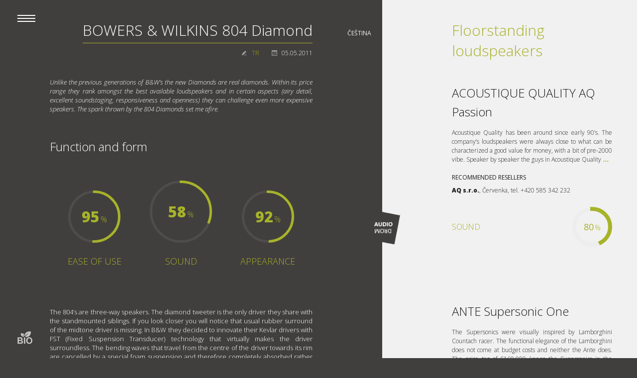

--- FILE ---
content_type: text/html; charset=utf-8
request_url: http://www.audiodrom.net/en/floorstanding-loudspeakers/detail/28-floorstanding-loudspeakers/320-bowers--wilkins-804-diamond
body_size: 7926
content:
<!DOCTYPE html>
<html xmlns="http://www.w3.org/1999/xhtml" xml:lang="en-gb" lang="en-gb" dir="ltr">
    <head>

        <meta name="viewport" content="width=device-width, initial-scale=1.0" />
        <base href="http://www.audiodrom.net/en/floorstanding-loudspeakers/detail/28-floorstanding-loudspeakers/320-bowers--wilkins-804-diamond" />
	<meta http-equiv="content-type" content="text/html; charset=utf-8" />
	<meta name="keywords" content="review, BOWERS &amp; WILKINS 804 Diamond, Floorstanding loudspeakers" />
	<meta name="title" content="BOWERS &amp; WILKINS 804 Diamond | Audiodrom" />
	<meta name="description" content="Recenze - Test BOWERS &amp; WILKINS 804 Diamond" />
	<meta name="generator" content="Joomla! - Open Source Content Management" />
	<title>BOWERS &amp; WILKINS 804 Diamond</title>
	<link href="http://www.audiodrom.net/cs/reprosoustavy-podlahove/detail/19-reprosoustavy-podlahove/32-bowers--wilkins-804-diamond" rel="alternate" hreflang="cs-CZ" />
	<link href="http://www.audiodrom.net/en/floorstanding-loudspeakers/detail/28-floorstanding-loudspeakers/320-bowers--wilkins-804-diamond" rel="alternate" hreflang="en-GB" />
	<link href="/media/com_element/style/style.css" rel="stylesheet" type="text/css" />
	<link href="/media/com_element/style/cart.css" rel="stylesheet" type="text/css" />
	<link href="/media/com_element/style/lightbox.css" rel="stylesheet" type="text/css" />
	<link href="/media/com_element/style/element.css" rel="stylesheet" type="text/css" />
	<link href="/templates/audiodrom/css/template.css" rel="stylesheet" type="text/css" />
	<link href="/templates/audiodrom/css/responsive.css" rel="stylesheet" type="text/css" />
	<link href="/templates/audiodrom/css/slideshow.css" rel="stylesheet" type="text/css" />
	<link href="/templates/audiodrom/css/katalog.css" rel="stylesheet" type="text/css" />
	<link href="/templates/audiodrom/css/rozcestnik.css" rel="stylesheet" type="text/css" />
	<link href="/templates/audiodrom/css/banner.css" rel="stylesheet" type="text/css" />
	<link href="/media/mod_languages/css/template.css" rel="stylesheet" type="text/css" />
	<script src="/media/com_element/js/jquery-1.10.2.min.js" type="text/javascript"></script>
	<script src="/media/com_element/js/jquery-ui.min.js" type="text/javascript"></script>
	<script src="/media/com_element/js/jquery.easypiechart.js" type="text/javascript"></script>
	<script src="/media/com_element/js/jquery.print.js" type="text/javascript"></script>
	<script src="/media/com_element/js/lightbox-2.6.min.js" type="text/javascript"></script>
	<script src="/media/com_element/js/elem_detail.js" type="text/javascript"></script>
	<script src="/media/com_element/js/cart.js" type="text/javascript"></script>
	<script src="/media/com_element/js/cart_register.js" type="text/javascript"></script>
	<script src="/media/jui/js/jquery.min.js?0d5a066459ad557e98fbf89c7cc39753" type="text/javascript"></script>
	<script src="/media/jui/js/jquery-noconflict.js?0d5a066459ad557e98fbf89c7cc39753" type="text/javascript"></script>
	<script src="/media/jui/js/jquery-migrate.min.js?0d5a066459ad557e98fbf89c7cc39753" type="text/javascript"></script>
	<script src="/media/jui/js/bootstrap.min.js?0d5a066459ad557e98fbf89c7cc39753" type="text/javascript"></script>
	<script src="/templates/audiodrom/js/jquery-ui.min.js" type="text/javascript"></script>
	<script src="/templates/audiodrom/js/classie.js" type="text/javascript"></script>
	<script src="/templates/audiodrom/js/template.js" type="text/javascript"></script>
	<script src="/templates/audiodrom/js/banner.js" type="text/javascript"></script>
	<link href="http://www.audiodrom.net/cs/reprosoustavy-podlahove/detail/19-reprosoustavy-podlahove/32-bowers--wilkins-804-diamond" rel="alternate" hreflang="x-default" />


        <meta name="robots" content="index,FOLLOW" />

        <link href='https://fonts.googleapis.com/css?family=Open+Sans:300,400,700,800&amp;subset=latin,latin-ext' rel='stylesheet' type='text/css'>

            </head>

    <body class="site com_element view-detail no-layout no-task itemid-142">

        <!-- Background & Logo -->
        <div id="background">
                            <div id="bg_left"></div>
                <div id="bg_right"></div>
                        <!--<div id="line_logo">-->
                <!--<a class="logo-vertical" href="/"></a>-->
            <!--</div>-->
        </div>

        <!-- Sidemenu -->
                    <div id="sidemenu">
                <div id="sidemenu_button"></div>
                <div id="sidemenu_content">
                    <ul class="nav menu">
        <li id="nav_home"  class="item-141"><a href="/en/" >Homepage<div class="active_arrow"></div></a></li><li class="item-142 current active"><a href="/en/floorstanding-loudspeakers" >Floorstanding loudspeakers<div class="active_arrow"></div></a></li><li class="item-143"><a href="/en/stand-mount-monitors" >Stand Mounts &amp; Monitors<div class="active_arrow"></div></a></li><li class="item-144"><a href="/en/subwoofers" >Subwoofers<div class="active_arrow"></div></a></li><li class="item-145"><a href="/en/integrated-amplifiers" >Integrated amplifiers<div class="active_arrow"></div></a></li><li class="item-146"><a href="/en/preamplifiers" >Preamplifiers<div class="active_arrow"></div></a></li><li class="item-147"><a href="/en/power-amplifiers" >Power amplifiers<div class="active_arrow"></div></a></li><li class="item-148"><a href="/en/analog-sources" >Analog sources<div class="active_arrow"></div></a></li><li class="item-149"><a href="/en/digital-sources" >Digital sources<div class="active_arrow"></div></a></li><li class="item-150"><a href="/en/interconnects" >Interconnects<div class="active_arrow"></div></a></li><li class="item-151"><a href="/en/speaker-cables" >Speaker cables<div class="active_arrow"></div></a></li><li class="item-152"><a href="/en/power-conditioners" >Power conditioners<div class="active_arrow"></div></a></li><li class="item-153"><a href="/en/power-cables" >Power cables<div class="active_arrow"></div></a></li><li class="item-154"><a href="/en/special-edition-reviews" >Special edition reviews<div class="active_arrow"></div></a></li><li class="item-155"><a href="/en/as-we-see-it-tips-thoughts" >As we see it - tips &amp; thoughts<div class="active_arrow"></div></a></li><li class="item-156"><a href="/en/drs-rating-explained" >DRS rating explained<div class="active_arrow"></div></a></li><li class="item-157"><a href="/en/bring-back-the-dynamics" >Bring back the dynamics<div class="active_arrow"></div></a></li><li class="item-158"><a href="/en/reference-recordings" >Reference recordings<div class="active_arrow"></div></a></li><li class="item-159"><a href="/en/revolutions-in-music" >Revolutions in music<div class="active_arrow"></div></a></li><li class="item-162"><a href="/en/the-audiodrom-backstage" >The Audiodrom backstage<div class="active_arrow"></div></a></li><li class="item-163"><a href="/en/contact-us" >Contact us<div class="active_arrow"></div></a></li></ul>


                </div>
                <div id="sidemenu_ahield">
                    <div class="shield_effect"></div>
                    <a href="/" class="link_invisible"></a>
                </div>
            </div>
        
        <!-- Body -->
        <div class="body_inner">
            <div class="all">
                <a name="page_top"></a>
                <main id="content" role="main" class="span12">

                    <div id="mobile_logo"></div>

                                                                                                                            <div id="system-message-container">
	</div>

                            <div id="product_detail_wrap">
    <div class="product_detail">

        <div class="list_heading">
            <div class="lh-side-left">
                <h1>BOWERS & WILKINS 804 Diamond</h1><div class="author_bar"><span class="created_by"><a href="mailto:audio@audiodrom.net">TR</a></span><span class="created">05.05.2011</span></div>            </div>
            <div class="lh-side-right">
                <h2>Floorstanding loudspeakers</h2>            </div>
        </div>

        <div id="side-left">
                                                    <div class="product_desc">
                                        <p>Unlike the previous generations of B&amp;W’s the new Diamonds are real diamonds. Within its price range they rank amongst the best available loudspeakers and in certain aspects (airy detail, excellent soundstaging, responsiveness and openness) they can challenge even more expensive speakers. The spark thrown by the 804 Diamonds set me afire.</p>                </div>
            
                        
                                        <div class="detail_block function_and_form">
                    <h2>Function and form</h2>
                    <div class="chart_wrap">
                        <div class="chart size-medium" data-percent="95" chart_size="105" chart_lineWidth="5"><div class="chart_percent"><span class="chart_percent_value" title="Ergonomic, intuitive, informative manuals">95</span><span class="chart_percent_symbol">%</span></div><span class="chart_variable size-medium" title="Ergonomic, intuitive, informative manuals">Ease of use</span></div><div class="chart size-normal" data-percent="58" chart_size="125" chart_lineWidth="5"><div class="chart_percent"><span class="chart_percent_value" title="Overall integrity and realism of sound, enveloping, inviting and immersing sound, true to original">58</span><span class="chart_percent_symbol">%</span></div><span class="chart_variable size-normal" title="Overall integrity and realism of sound, enveloping, inviting and immersing sound, true to original">Sound</span></div><div class="chart size-medium" data-percent="92" chart_size="105" chart_lineWidth="5"><div class="chart_percent"><span class="chart_percent_value" title="Craftsmanship, attention to detail, used materials, looks">92</span><span class="chart_percent_symbol">%</span></div><span class="chart_variable size-medium" title="Craftsmanship, attention to detail, used materials, looks">Appearance</span></div>                    </div>

                    <div class="block_desc function_and_form_desc"><p>The 804’s are three-way speakers. The diamond tweeter is the only driver they share with the standmounted siblings. If you look closer you will notice that usual rubber surround of the midtone driver is missing. In B&amp;W they decided to innovate their Kevlar drivers with FST (Fixed Suspension Transducer) technology that virtually makes the driver surroundless. The bending waves that travel from the centre of the driver towards its rim are cancelled by a special foam suspension and therefore completely absorbed rather than cancelled by sympathetic vibrations that yield another issues like mutual cancellations of sound waves. The new FST Kevlar driver is said to have faster response and much cleaner sound.</p>
<p>Also both 16,5cm woofers feature new technologies. Their cones are sandwiches of a polymer layer and carbon film reinforcements – the material is called Rohacell in B&amp;W’s vocabulary. The bassreflex port fires at a listener from the depth of the heavily braced cabinet that utilizes B&amp;W’s proprietary Matrix technology.</p>
<p>Aesthetically you should not have a problem with any of the B&amp;W’s. The pair I had for this review was in red walnut veneer, however, the catalogue offers black piano gloss finish that can be spotted on the diamond tweeter’s enclosure, which I would have definitely preferred. Should you do not like either walnut or piano gloss, the only other option is cherry.</p></div>
                                    </div>
            
            <a href="#" id="start_animate"></a>
            
                                        <div class="detail_block low_freq">
                    <h2>Bass management</h2>
                    <div class="sbar_wrap">
                        <div class="sbar_block">    <div class="sbar_title"><span title="Solidity, power, heft, proportions">Weight</span></div>    <div class="sbar_bar">        <div class="sbar_value_bar" style="width:60%;"><div class="sbar_value_dot"><span class="dot_inner_tooltip" title="Solidity, power, heft, proportions"></span></div></div>    </div>    <div class="sbar_value"><span title="Solidity, power, heft, proportions">60</span></div></div><div class="sbar_block">    <div class="sbar_title"><span title="Attack, punch, explosive transients">Slam</span></div>    <div class="sbar_bar">        <div class="sbar_value_bar" style="width:62%;"><div class="sbar_value_dot"><span class="dot_inner_tooltip" title="Attack, punch, explosive transients"></span></div></div>    </div>    <div class="sbar_value"><span title="Attack, punch, explosive transients">62</span></div></div><div class="sbar_block">    <div class="sbar_title"><span title="Contours, definition, texture">Articulation</span></div>    <div class="sbar_bar">        <div class="sbar_value_bar" style="width:62%;"><div class="sbar_value_dot"><span class="dot_inner_tooltip" title="Contours, definition, texture"></span></div></div>    </div>    <div class="sbar_value"><span title="Contours, definition, texture">62</span></div></div>                    </div>

                    <div class="block_desc low_freq_desc"><p>I had a feeling that the Rohacell drivers of the 804 Diamonds were not up to the high standards of the diamond tweeter and Kevlar drivers and their bass is less precise and a bit detached. However, you have to know I am comparing to my Revel Ultima Studio2’s which is a completely different league – in their price range the bass of the 804 Diamonds is as good as the category and budget allows. Still, if you feel that the bass output is too strong or sluggish you can use provided foam plugs to fine tune the reflex ports.</p></div>                </div>
            
                                        <div class="detail_block resolution_purity">
                    <h2>Clarity & delicacy</h2>
                    <div class="sbar_wrap">
                        <div class="sbar_block">    <div class="sbar_title"><span title="Resolved, well-proportioned, fine articulation ">Detail</span></div>    <div class="sbar_bar">        <div class="sbar_value_bar" style="width:90%;"><div class="sbar_value_dot"><span class="dot_inner_tooltip" title="Resolved, well-proportioned, fine articulation "></span></div></div>    </div>    <div class="sbar_value"><span title="Resolved, well-proportioned, fine articulation ">90</span></div></div><div class="sbar_block">    <div class="sbar_title"><span title="Open, breathing, smooth and extended HF response">Air</span></div>    <div class="sbar_bar">        <div class="sbar_value_bar" style="width:78%;"><div class="sbar_value_dot"><span class="dot_inner_tooltip" title="Open, breathing, smooth and extended HF response"></span></div></div>    </div>    <div class="sbar_value"><span title="Open, breathing, smooth and extended HF response">78</span></div></div><div class="sbar_block">    <div class="sbar_title"><span title="Clarity, no congestion, audible ambience and decays">Transparency</span></div>    <div class="sbar_bar">        <div class="sbar_value_bar" style="width:70%;"><div class="sbar_value_dot"><span class="dot_inner_tooltip" title="Clarity, no congestion, audible ambience and decays"></span></div></div>    </div>    <div class="sbar_value"><span title="Clarity, no congestion, audible ambience and decays">70</span></div></div>                    </div>

                    <div class="block_desc resolution_purity_desc"><p>B&amp;W speakers never suffer from insufficient amount of reproduced detail – the new Diamonds not being an exception. However, there is a significant improvement that is most likely the result of the refinement of the tweeter. Now the detail is less illustrative (i.e. dry) and more sparkling (i.e. enticing). I would dare to say that the highs of the 804’s are something you would not expect from your standard B&amp;W and not at all from a diamond tweeter. With the Diamond the highs are clean, extended and precisely brilliant, I would even say fluid (opposite to digital harshness) like your old vinyl. More important the upper part of the frequency response is seamlessly woven into Kevlar mids and therefore, as you may expect, the soundstage thrown by the Diamonds is expansive in all directions and despite it firmly locks individual spatial elements it still provides a lot of room for the individual instruments to breathe freely.</p></div>                </div>
            
                                        <div class="detail_block tonal_fidelity">
                    <h2>Tonal accuracy</h2>
                    <div class="sbar_wrap">
                        <div class="sbar_block">    <div class="sbar_title"><span title="Lifelike tonality, lush, uncolored, natural, textured">Timbre</span></div>    <div class="sbar_bar">        <div class="sbar_value_bar" style="width:60%;"><div class="sbar_value_dot"><span class="dot_inner_tooltip" title="Lifelike tonality, lush, uncolored, natural, textured"></span></div></div>    </div>    <div class="sbar_value"><span title="Lifelike tonality, lush, uncolored, natural, textured">60</span></div></div><div class="sbar_block">    <div class="sbar_title"><span title="Quick transients, macro & micro dynamic contrasts, uncompressed">Dynamics</span></div>    <div class="sbar_bar">        <div class="sbar_value_bar" style="width:60%;"><div class="sbar_value_dot"><span class="dot_inner_tooltip" title="Quick transients, macro & micro dynamic contrasts, uncompressed"></span></div></div>    </div>    <div class="sbar_value"><span title="Quick transients, macro & micro dynamic contrasts, uncompressed">60</span></div></div><div class="sbar_block">    <div class="sbar_title"><span title="Timing, focus, tightness, clear outline of notes, no smear">Temporal resolution</span></div>    <div class="sbar_bar">        <div class="sbar_value_bar" style="width:60%;"><div class="sbar_value_dot"><span class="dot_inner_tooltip" title="Timing, focus, tightness, clear outline of notes, no smear"></span></div></div>    </div>    <div class="sbar_value"><span title="Timing, focus, tightness, clear outline of notes, no smear">60</span></div></div>                    </div>

                    <div class="block_desc tonal_fidelity_desc"><p>The 804s are lively, dynamic and open sounding loudspeakers. The latest report of John Atkinson of Stereophile nicely speculates that rather than by measured performance the new B&amp;W 800 Diamonds are tuned <em>by human ears</em>. Yes, it is a very correct observation.</p></div>                </div>
            
                                        <div class="detail_block spatiality">
                    <h2>Spatial resolution</h2>
                    <div class="sbar_wrap">
                        <div class="sbar_block">    <div class="sbar_title"><span title="Specific, stable, focused, alive and tangible image">Holography</span></div>    <div class="sbar_bar">        <div class="sbar_value_bar" style="width:58%;"><div class="sbar_value_dot"><span class="dot_inner_tooltip" title="Specific, stable, focused, alive and tangible image"></span></div></div>    </div>    <div class="sbar_value"><span title="Specific, stable, focused, alive and tangible image">58</span></div></div><div class="sbar_block">    <div class="sbar_title"><span title="Realistic width of image, separation">Soundstage width</span></div>    <div class="sbar_bar">        <div class="sbar_value_bar" style="width:75%;"><div class="sbar_value_dot"><span class="dot_inner_tooltip" title="Realistic width of image, separation"></span></div></div>    </div>    <div class="sbar_value"><span title="Realistic width of image, separation">75</span></div></div><div class="sbar_block">    <div class="sbar_title"><span title="Realistic depth of image, layering and perspective">Soundstage depth</span></div>    <div class="sbar_bar">        <div class="sbar_value_bar" style="width:78%;"><div class="sbar_value_dot"><span class="dot_inner_tooltip" title="Realistic depth of image, layering and perspective"></span></div></div>    </div>    <div class="sbar_value"><span title="Realistic depth of image, layering and perspective">78</span></div></div>                    </div>

                    <div class="block_desc spatiality_desc"><p>Apart from the addictive soundstaging capabilities the inner resolution is probably the other very attractive feature of the Diamonds. They use a magnifying glass to highlight microdetails of music material without sounding etchy or overexposed. I liked the way the Diamonds had portrayed soft events like pads of fingers touching strings of an electrical bass in Lucinda Williams’ <em>Fruits of My Labor</em> (<em>World Without Tears</em>). The sounds are harmonically rich and full of colors with the Diamonds (not heard from B&amp;W’s before) including reverbs of a studio’s walls which provide extra information that becomes an unseparable part of the music.</p></div>                </div>
            
                                        <div class="detail_block price">
                    <span class="price_title">Price as reviewed:</span><span class="price_value">160 000,- Kč</span>                </div>
            
                        <div class="detail_block">
                                    <h2>Recommended resellers</h2>
                    <div class="sellers_block">
                        <p><a href="http://www.eurostar-ostrava.cz/" target="_blank" title="Eurostar Ostrava">Eurostar Ostrava</a>, Dobřejovice u Prahy, tel. + 420&nbsp;323&nbsp;606 877</p>
<p><a href="http://www.jasyko.cz/">Jasyko</a>, Brno, 541 210 108</p>
<p><a href="http://www.bowers-wilkins.cz/">Profimedia</a>, Opava, 553 759 017</p>                    </div>
                
                                                        <p class="manufacturer_link"><strong>Manufacturer's website:</strong> <a href="http://www.bowers-wilkins.com" target="_blank" class="dtlinks dtmanufacturer">http://www.bowers-wilkins.com</a></p>
                            </div>

                        <div class="detail_block"><h2>Associated components</h2><ul>
<li><strong>Sources</strong>: C.E.C. TL-51XR</li>
<li><strong>Amplifiers</strong>: power amplifier - Mark Levinson No.432, preamplifier -Mark Levinson No. 360</li>
<li><strong>Interconnects and speaker cables</strong>: Kubala-Sosna Emotion</li>
<li><strong>Loudspeakers</strong>: Revel Ultima Studio2</li>
</ul></div>
                                        <div class="detail_block dtmoreimages">
                    <h2>Gallery</h2>
                    <a href="/media/com_element/element_images/elem_320/bw-804-diamond.JPG" data-lightbox="320_img" class="dtmoreimg"><img src="/media/com_element/element_images/elem_320/bw-804-diamond.JPG" alt="" /></a><div class="gallery_rowend_sep"></div>                </div>

                    </div>

        <div id="side-right">
            <div class="product_list"><div class="product_item_right"><h2 class="product_item_name"><a href="/en/floorstanding-loudspeakers/detail/28-floorstanding-loudspeakers/564-acoustique-quality-aq-passion">ACOUSTIQUE QUALITY AQ Passion</a></h2><p>Acoustique Quality has been around since early 90’s. The company’s loudspeakers were always close to what can be characterized a good value for money, with a bit of pre-2000 vibe. Speaker by speaker the guys in Acoustique Quality <a href="/en/floorstanding-loudspeakers/detail/28-floorstanding-loudspeakers/564-acoustique-quality-aq-passion"><strong>...</strong></a><div class="sellers"><h3>Recommended resellers</h3><p><a href="http://www.aq.cz" target="_blank" rel="noopener">AQ s.r.o.</a>, Červenka, tel. +420 585 342 232</p></div><div class="summary"><span class="summary_variable size-small" title="Overall integrity and realism of sound, enveloping, inviting and immersing sound, true to original">Sound</span><div class="chart size-small" data-percent="80" chart_size="80" chart_lineWidth="8"><div class="chart_percent"><span class="chart_percent_value" title="Overall integrity and realism of sound, enveloping, inviting and immersing sound, true to original">80</span><span class="chart_percent_symbol">%</span></div></div></div></div><div class="product_item_right"><h2 class="product_item_name"><a href="/en/floorstanding-loudspeakers/detail/28-floorstanding-loudspeakers/317-ante-supersonic-one">ANTE Supersonic One</a></h2><p>The Supersonics were visually inspired by Lamborghini Countach racer. The functional elegance of the Lamborghini does not come at budget costs and neither the Ante does. The price tag of €160,000 keeps the Supersonics in the company <a href="/en/floorstanding-loudspeakers/detail/28-floorstanding-loudspeakers/317-ante-supersonic-one"><strong>...</strong></a><div class="sellers"><h3>Recommended resellers</h3><p style="line-height: 28px;"><a title="Media Control Praha" href="http://www.mediacontrol.sk" target="_blank" rel="noopener">Media Control</a>, Bratislava, SK, +421 905 613 928</p></div><div class="summary"><span class="summary_variable size-small" title="Overall integrity and realism of sound, enveloping, inviting and immersing sound, true to original">Sound</span><div class="chart size-small" data-percent="84" chart_size="80" chart_lineWidth="8"><div class="chart_percent"><span class="chart_percent_value" title="Overall integrity and realism of sound, enveloping, inviting and immersing sound, true to original">84</span><span class="chart_percent_symbol">%</span></div></div></div></div><div class="product_item_right"><h2 class="product_item_name"><a href="/en/floorstanding-loudspeakers/detail/28-floorstanding-loudspeakers/780-aq-canto-5">AQ Canto 5</a></h2><p>An experience that moves your soul. This is how Czech loudspeaker manufacturer presents the brand-new Canto range. For the company, the Canto is a milestone, so important that they decided to dedicate a special website to it. The <a href="/en/floorstanding-loudspeakers/detail/28-floorstanding-loudspeakers/780-aq-canto-5"><strong>...</strong></a><div class="sellers"><h3>Recommended resellers</h3><p><a href="http://www.aq.cz" target="_blank" rel="noopener">AQ s.r.o.</a>, Červenka, tel. +420 585 342 232</p></div><div class="summary"><span class="summary_variable size-small" title="Overall integrity and realism of sound, enveloping, inviting and immersing sound, true to original">Sound</span><div class="chart size-small" data-percent="54" chart_size="80" chart_lineWidth="8"><div class="chart_percent"><span class="chart_percent_value" title="Overall integrity and realism of sound, enveloping, inviting and immersing sound, true to original">54</span><span class="chart_percent_symbol">%</span></div></div></div></div><div class="product_item_right"><h2 class="product_item_name"><a href="/en/floorstanding-loudspeakers/detail/28-floorstanding-loudspeakers/509-audio-physic-avantera">AUDIO PHYSIC Avantera</a></h2><p>The Audio Physic’s HHCM midrange drivers are fantastic. The realism of both male and female vocals through the Avanteras is nothing short of magic. The Avanteras skillfully blend a cocktail full of colors, sonority, textures, <a href="/en/floorstanding-loudspeakers/detail/28-floorstanding-loudspeakers/509-audio-physic-avantera"><strong>...</strong></a><div class="sellers"><h3>Recommended resellers</h3><p>CZ: <a href="http://www.highend.cz/">High-End Audio Studio</a>, Praha, tel. +420 224 256 844</p>
<p>SK: <a href="http://www.platanaudio.sk/">Platan Audio</a>, Hlohovec / Bratislava, tel. +421 905 409 802</p></div><div class="summary"><span class="summary_variable size-small" title="Overall integrity and realism of sound, enveloping, inviting and immersing sound, true to original">Sound</span><div class="chart size-small" data-percent="64" chart_size="80" chart_lineWidth="8"><div class="chart_percent"><span class="chart_percent_value" title="Overall integrity and realism of sound, enveloping, inviting and immersing sound, true to original">64</span><span class="chart_percent_symbol">%</span></div></div></div></div><div class="product_item_right"><h2 class="product_item_name"><a href="/en/floorstanding-loudspeakers/detail/28-floorstanding-loudspeakers/507-audio-physic-cardeas-plus-">AUDIO PHYSIC Cardeas Plus+</a></h2><p>Audio Physic's original Cardeas was like an album of a respected band that was recorded just because  it had to be recorded due to a contract. Not like the album that was recorded because the band wanted to. I sighed with relief that <a href="/en/floorstanding-loudspeakers/detail/28-floorstanding-loudspeakers/507-audio-physic-cardeas-plus-"><strong>...</strong></a><div class="sellers"><h3>Recommended resellers</h3><p>CZ: <a href="http://www.highend.cz/">High-End Audio Studio</a>, Praha, tel. +420 224 256 844</p>
<p>SK: <a href="http://www.platanaudio.sk/">Platan Audio</a>, Hlohovec / Bratislava, tel. +421 905 409 802</p></div><div class="summary"><span class="summary_variable size-small" title="Overall integrity and realism of sound, enveloping, inviting and immersing sound, true to original">Sound</span><div class="chart size-small" data-percent="81" chart_size="80" chart_lineWidth="8"><div class="chart_percent"><span class="chart_percent_value" title="Overall integrity and realism of sound, enveloping, inviting and immersing sound, true to original">81</span><span class="chart_percent_symbol">%</span></div></div></div></div><div class="product_item_right"><h2 class="product_item_name"><a href="/en/floorstanding-loudspeakers/detail/28-floorstanding-loudspeakers/401-aurum-cantus-v6f">AURUM CANTUS V6F</a></h2><p>The Aurum Cantus V6Fs have the ability to dissapear from your ear-view - they move an orchestra to your living room instead and let you bathe in an expanding and transparent soundstage. After listening to the V6Fs you'll find <a href="/en/floorstanding-loudspeakers/detail/28-floorstanding-loudspeakers/401-aurum-cantus-v6f"><strong>...</strong></a><div class="sellers"><h3>Recommended resellers</h3><p><a href="http://www.hifionline.cz" target="_blank">Hifi studio MeLissa</a>, Brno, tel. +420 777 04 1313</p></div><div class="summary"><span class="summary_variable size-small" title="Overall integrity and realism of sound, enveloping, inviting and immersing sound, true to original">Sound</span><div class="chart size-small" data-percent="55" chart_size="80" chart_lineWidth="8"><div class="chart_percent"><span class="chart_percent_value" title="Overall integrity and realism of sound, enveloping, inviting and immersing sound, true to original">55</span><span class="chart_percent_symbol">%</span></div></div></div></div><div class="product_item_right"><h2 class="product_item_name"><a href="/en/floorstanding-loudspeakers/detail/28-floorstanding-loudspeakers/508-avantgarde-acoustic-uno-fino">AVANTGARDE ACOUSTIC Uno Fino</a></h2><p>Should your priority is to blend the speakers with your interior and make them visually disappear, the Avantgarde Acoustic Uno Fino is not for you. I am not in favor of color lacquers on speakers and prefer natural veneers where <a href="/en/floorstanding-loudspeakers/detail/28-floorstanding-loudspeakers/508-avantgarde-acoustic-uno-fino"><strong>...</strong></a><div class="sellers"><h3>Recommended resellers</h3><p><a href="http://audiodrom.cz/tykon.cz" target="_blank">HI-FI studio TYKON</a>, Ostrava, tel. +420 723 449 894</p></div><div class="summary"><span class="summary_variable size-small" title="Overall integrity and realism of sound, enveloping, inviting and immersing sound, true to original">Sound</span><div class="chart size-small" data-percent="60" chart_size="80" chart_lineWidth="8"><div class="chart_percent"><span class="chart_percent_value" title="Overall integrity and realism of sound, enveloping, inviting and immersing sound, true to original">60</span><span class="chart_percent_symbol">%</span></div></div></div></div><a href="/en/floorstanding-loudspeakers/element" class="link_backto_category">Back to category</a></div>        </div>

    </div>
</div>
                                                            </main>
                <div id="mobile_container"></div>
            </div>
        </div>

        <div id="line_logo">
                        <a class="logo-vertical" href="http://www.audiodrom.net/drs-rating-explained">
                <img src="http://www.audiodrom.net/images/logo/logo.png" alt="Audiodrom" />            </a>
                            <div class="langmenu_wrap">
                    <div class="mod-languages">
    
            <ul class="lang-inline">
                        
                                    <li id="lang-cs" class="" dir="ltr">
                                                <a href="/cs/reprosoustavy-podlahove/detail/19-reprosoustavy-podlahove/32-bowers--wilkins-804-diamond">                            
                                                            Čeština                                                    </a>
                    </li>
                                        
                                    <li id="lang-en" class="lang-active" dir="ltr">
                                                <a href="/en/floorstanding-loudspeakers/detail/19-reprosoustavy-podlahove/32-bowers--wilkins-804-diamond">                            
                                                            English                                                    </a>
                    </li>
                                    </ul>
    
    </div>

                </div>
                    </div>

        <footer class="footer" role="contentinfo">
            <div id="side-left">
                <div class="copyright">
                    <p>Copyright © 2016 Audiodrom - hudba & zvuk. All Rights Reserved. Web by <a href="http://www.pragodata.cz/" target="_blank">PDC</a>.</p>
                </div>
            </div>
            <div id="side-right">
                                    <div class="pagemenu">
                        <ul class="nav menu" id="collapsible_menu">
        <li class="item-126"><a href="/cs/" >Home<div class="active_arrow"></div></a></li><li class="item-171"><a href="/en/site-map" >Site Map<div class="active_arrow"></div></a></li><li class="item-172"><a href="/en/contact-us" >Contact Us<div class="active_arrow"></div></a></li></ul>

        <a href="#" id="pull" class="collapse_menu footer"><span class="bgicon"></span>Menu</a>

                        <a href="#page_top" id="page_top" class="header_anchor">TOP</a>
                    </div>
                
            </div>

            <div id="mobile_container_footer"></div>
        </footer>

        <div id="banner_overlay">    <input type="hidden" id="enable_banner" value="0">    <div id="banner_bg"></div>    <div id="banner_wrap">        <div id="banner_close"></div>        <div id="banner_inner"><div class="banner_links_wrap"><a class="banner_link block_1" href="http://www.audiodrom.net"><img src="/images/banners/Bio-left-514-830-0c0c0c.JPG" alt="http://www.audiodrom.net" /></a><a class="banner_link block_2" href="http://www.audiodrom.net"><img src="/images/banners/Bio-mid-514-830-0c0c0c.JPG" alt="http://www.audiodrom.net" /></a><a class="banner_link block_3" href="http://www.audiodrom.net"><img src="/images/banners/Bio-right-514-830-0c0c0c.JPG" alt="http://www.audiodrom.net" /></a></div>        </div>        <div class="banner_shield_highlight_wrap">            <div class="banner_shield_highlight"></div>        </div>    </div></div>
        
    </body>
</html>


--- FILE ---
content_type: text/css
request_url: http://www.audiodrom.net/media/com_element/style/style.css
body_size: 3765
content:
/* 
    Document   : style.css
    Created on : August 2014
    Author     : pdv
    Description: Style for com_slideshow
*/

.sls_btn {
    display: inline-block; 
    padding: 8px 10px; 
    background-color: #616161; 
    color: #fff; 
    float: right; 
    cursor: pointer; 
}

.bar { 
    width: 100%;
    display: inline-block;
    padding: 10px; 
    background-color: #f2f2f2; 

    margin-bottom: 15px;

    box-sizing: border-box;
    -moz-box-sizing: border-box;
    -webkit-box-sizing: border-box;
}

.bar label,
.bar input {
    display: inline-block;
    margin: 0px !important;
}

.bar .bar-hide-mask,
.bar .bar-higlight-box,
.bar .bar-show-readmore {
    display: inline-block;
    padding: 7px 10px;
}

.boxname {
    position: absolute;
    display: inline-block;
    background-color: red;
    padding: 2px;
    color: #fff;
}


/* ORDERS */

.order_total_sum {
    font-size: 16px;
    display: inline-block;
}

.order_total_sum strong {
    color: #ed1c24;
}

.order_state_1 td {
    /*background-color: #f2f8fb !important;*/
}

.order_state_1:hover td {
    background-color: #f2f8fb !important;
}

.order_state_2 td {
    background-color: #f0f6e5 !important;
}

.order_state_2:hover td {
    background-color: #e8f2d9 !important;
}

.order_state_3 td {
    background-color: #d1e5b2 !important;
}

.order_state_3:hover td {
    background-color: #cae1a6 !important;
}

.order_state_4 td {
    background-color: #ffe5e5 !important;
}

.order_state_4:hover td {
    background-color: #ffd9d9 !important;
}

.order_state_5 td {
    background-color: #eee !important;
}

.order_state_5:hover td {
    background-color: #dfdfdf !important;
}


/* Cena bez DPH */

span.price_wv {
    width: 150px !important;
    display: inline-block !important;
    float: none !important;
    line-height: 28px !important;
}

input#jform_price,
input#jform_price_pair,
input#jform_price_set {
    float: left;
}

.header_hidden {
    visibility: hidden;
    height: 0px;
    margin: 0px;
    padding: 0px;
}

ul.product_variants {
    margin: 0px;
    list-style: none outside none;
    padding: 5px 17px;
    box-sizing: border-box;
    width: 100%;
}

ul.product_variants li {
    width: 100%;
    height: 37px;

    margin-bottom: 5px;
    padding: 8px 8px 8px 40px;
    display: inline-block;
    box-sizing: border-box;
    position: relative;
    /*background-color: #eee;*/
    border: 1px solid #ccc;
    font-size: 14px;
    border-radius: 5px 5px 5px 5px;
    -moz-border-radius: 5px 5px 5px 5px;
    -webkit-border-radius: 5px 5px 5px 5px;

    cursor: move;
    background: #eee 10px center no-repeat url(../images/icons/ico-move.png);
}

ul.product_variants li.ui-state-highlight {
    border: 1px dashed #ccc;
    background: transparent !important;
}

ul.product_variants li a {
    display: inline-block;    
    text-decoration: none;    
}

ul.product_variants li a.elem_variant:before {
    content: "\6b";
    font-family: 'IcoMoon';
    font-style: normal;
    speak: none;
    margin-right: 10px;
}

ul.product_variants li a.delte_variant {
    width: 18px;
    height: 18px;
    line-height: 18px;
    display: inline-block;
    vertical-align: middle;
    background: transparent center center no-repeat url(../images/icons/input_icons_cross.png);
    background-size: 18px 18px;
    position: absolute;
    right: 10px;
}

p.variants_intro {
    padding: 5px 17px;
}

a.add_product_variant {
    line-height: 22px;
    vertical-align: middle;
    display: inline-block;
    text-decoration: none;
    text-transform: uppercase;
}

a.add_product_variant:hover {
    text-decoration: none;
}

a.add_product_variant:before {
    content: "\2a";
    font-family: 'IcoMoon';
    font-style: normal;
    font-size: 16px;
    color: #438700;
    speak: none;
    margin-right: 10px;
    vertical-align: middle;
    position: relative;
    top: -1px;
}

.feed_links {
    width: 100%;
    display: inline-block;
    padding: 15px 0px;
}

.feed_links a {
    display: inline-block;
}

.feed_links a.feed_heureka,
.feed_links a.feed_zbozi {
    width: 120px;
    padding: 160px 20px 20px 20px;
    text-align: center;
    font-size: 16px;
    font-weight: 700;
    color: #444;
    text-decoration: none !important;

    border: 1px solid #e1e1e1;

    border-radius: 10px 10px 10px 10px;
    -moz-border-radius: 10px 10px 10px 10px;
    -webkit-border-radius: 10px 10px 10px 10px;

    transition: all 600ms;
    -moz-transition: all 600ms;
    -webkit-transition: all 600ms;
}

.feed_links a.feed_heureka:hover,
.feed_links a.feed_zbozi:hover {
    background-color: #ddd;
    border: 1px solid #aaa;
}

.feed_links a.feed_heureka {
    background: #f4f4f4 center 20px no-repeat url(../images/icons/ico-heureka.png);
}

.feed_links a.feed_zbozi {
    background: #f4f4f4 center 20px no-repeat url(../images/icons/ico-zbozi.png);
}

.topper_heading {
    font-weight: normal;
}

/* PROGRAM's DETAILS' */

.summary_block {
    width: 350px;
    display: block;
    clear: both;
    float: none;
    margin-bottom: 15px;
}

.summary_block span {
    display: inline-block;

    font-family: 'Open Sans', 'Arial', 'Helvetica', sans-serif;
    font-size: 16px;
    font-weight: 700;
}

.summary_block span.value {
    font-size: 30px;
    font-weight: 400;
    line-height: 30px;
    color: red;
    margin-left: 10px;
}

/* STATE ICONS */

.icon-state-true,
.icon-state-false,
td .icon-publish,
td .icon-unpublish {
    width: 20px !important;
    height: 20px !important;
    display: inline-block;
    margin: 0px;
    padding: 0px;

    background-size: 20px 20px !important;
}

.icon-state-true,
td .icon-publish {
    background: transparent center center no-repeat url(../images/icons/input_icons_tick.png);
}

.icon-state-false,
td .icon-unpublish {
    background: transparent center center no-repeat url(../images/icons/input_icons_cross.png);
}

td .icon-publish:before,
td .icon-unpublish:before {
    content: "";
    color: transparent;
}

td .btn-micro,
td .btn-micro.active,
td .btn-micro.disabled,
td .btn-micro:hover,
td .btn-micro.active:hover {
    margin: 0px;
    padding: 0px;
    background: none;
    border: none;

    box-shadow: none;
    -moz-box-shadow: none;
    -webkit-box-shadow: none;

    text-shadow: none;

    border-radius: 0px;
    -moz-border-radius: 0px;
    -webkit-border-radius: 0px;
}

/* Toolbar icons */

#toolbar-bacto button {
    color: #fff;
    text-shadow: 0 -1px 0 rgba(0,0,0,0.25);
    background-color: #ad312b;
    background-image: -moz-linear-gradient(top,#bd362f,#942a25);
    background-image: -webkit-gradient(linear,0 0,0 100%,from(#bd362f),to(#942a25));
    background-image: -webkit-linear-gradient(top,#bd362f,#942a25);
    background-image: -o-linear-gradient(top,#bd362f,#942a25);
    background-image: linear-gradient(to bottom,#bd362f,#942a25);
    background-repeat: repeat-x;
    filter: progid:DXImageTransform.Microsoft.gradient(startColorstr='#ffbd362f', endColorstr='#ff942a24', GradientType=0);
    border-color: #942a25 #942a25 #571916;
}

#toolbar-bacto button:hover {
    background-color: #ad312b;
    background-image: none;
}

#toolbar-addnewuser button,
#toolbar-custom button[data-target="#modal-addnewuser"],
#toolbar-popup button[data-target="#modal-addnewuser"],
#toolbar-custom a[data-target="#modal-addnewuser"] {
    color: #fff;
    text-shadow: 0 -1px 0 rgba(0,0,0,0.25);
    background-color: #409740;
    background-image: -moz-linear-gradient(top,#46a546,#378137);
    background-image: -webkit-gradient(linear,0 0,0 100%,from(#46a546),to(#378137));
    background-image: -webkit-linear-gradient(top,#46a546,#378137);
    background-image: -o-linear-gradient(top,#46a546,#378137);
    background-image: linear-gradient(to bottom,#46a546,#378137);
    background-repeat: repeat-x;
    filter: progid:DXImageTransform.Microsoft.gradient(startColorstr='#ff46a546', endColorstr='#ff368136', GradientType=0);
    border-color: #378137 #378137 #204b20;
    filter: progid:DXImageTransform.Microsoft.gradient(enabled = false);
}

#toolbar-addnewuser button:hover,
#toolbar-custom button[data-target="#modal-addnewuser"]:hover,
#toolbar-popup button[data-target="#modal-addnewuser"]:hover,
#toolbar-custom a[data-target="#modal-addnewuser"]:hover {
    background-color: #409740;
    background-image: none;
}

.icon-bacto:before {
    content: "\e204";
}

.icon-addnewuser:before {
    content: "\5d";
}

.icon-printer:before {
    content: "\e013";
}



tr.rowselected td {
    /*background-color: #e8ffe8 !important;*/
    background-color: #585858 !important;
    color: #fff;
}

tr.rowselected td a {
    color: #fff;
}



.succesfully_added {
    font-family: 'Arial', 'Helvetica', sans-serif;
    display: block;
    padding: 8.5px;
    margin: 0 0 9px;
    font-size: 12px;
    line-height: 18px;
    word-break: break-all;
    word-wrap: break-word;
    white-space: pre;
    white-space: pre-wrap;
    border: 1px solid #ccc;
    border: 1px solid rgba(0,0,0,0.15);
    -webkit-border-radius: 4px;
    -moz-border-radius: 4px;
    border-radius: 4px;

    padding-left: 45px;
    background-size: 24px 24px !important;
    background: #ceefce 10px center no-repeat url(../images/icons/input_icons_tick.png);
}


ol.course_lectors {
    margin-left: 0px;
    list-style: inside decimal;
    display: inline-block;
}

ol.course_lectors > li {
    padding: 10px 10px 10px 15px;
    margin-bottom: 5px;
    background-color: #eee;

    border-radius: 5px;
    -moz-border-radius: 5px;
    -webkit-border-radius: 5px;
}

ol.course_lectors > li .chzn-container {
    margin-left: 15px;
}

.course_lectors_wrapper .add_button,
.course_lectors_wrapper .remove_button {
    display: inline-block;
    margin: 0px;
    padding: 0px;
    border: none;
    background-size: 24px 24px !important;
}

.course_lectors_wrapper .remove_button {
    width: 24px;
    height: 24px;
    text-indent: -9999px;
    margin-left: 10px;
    background: transparent center center no-repeat url(../images/icons/input_icons_cross.png);
}

.course_lectors_wrapper .add_button {
    height: 24px;
    font-family: 'Open Sans', 'Arial', 'Helvetica', sans-serif;
    font-weight: 800;
    color: #438700;
    text-transform: uppercase;
    padding-left: 35px;
    background: transparent left center no-repeat url(../images/icons/input_icons_plus.png);
}

/* HIDDEN FIELDS */

.cg_hidden {
    margin: 0px !important;
    height: 0px;
    width: 0px;
    display: inline-block;
    clear: both;
    float: none;
}

.overflow_auto {
    overflow: auto;
}

#accordion .filelist,
.accordion_unwraped .filelist {
    list-style: none outside none;
    margin-left: 0px !important;
}

#accordion .filelist li,
.accordion_unwraped .filelist li {
    line-height: 28px;
    padding-left: 30px;
    background: transparent 0px 9px no-repeat url(../images/icons/ico-document.png);
}

.accordion_unwraped h3 {
    font-size: 24px;
}

.accordion_unwraped h3#images_ordering {
    margin-top: 45px;
}



/* Courses table */

.adminform .courses_table {
    width: 100%;
}

.adminform .courses_table * {
    font-family: 'Roboto', 'Verdana', sans-serif;
}

.adminform .courses_table tr th {
    font-weight: 400;
    color: #5e5e5e;
    text-transform: uppercase;
    background-color: transparent;
    text-align: left;

    box-sizing: border-box;
}

.adminform .courses_table tr th.center,
.adminform .courses_table tr td.center {
    text-align: center;
}

.adminform th.th_terms {
    width: 115px;
}

.adminform th.th_closedate {
    width: 170px;
}

.adminform th.th_price {
    width: 90px;
}

.adminform .courses_table tr td {
    height: 70px;
    vertical-align: middle;
}

.adminform .courses_table tr:hover td {
    background-color: #f2f2f2;
}

.adminform .link_cell {
    padding-left: 52px;
    background: transparent 10px center no-repeat url(../images/icons/tick.png);
}

.adminform .link_cell a {
    font-size: 12px;
    font-weight: 600;
    color: #00638e;
    line-height: 16px;
}

.adminform .courses_table tr td .product_price {
    font-size: 14px; 
}

.adminform .courses_table tr td .price_value {
    font-size: 16px;
    font-weight: 600;
}

.adminform .category_posttext {
    font-family: 'Roboto Condensed', 'Verdana', 'Helvetica', sans-serif;
    font-size: 14px;
    line-height: 20px;
    margin-top: 50px;
}

/* Backend Filter-bar */

#filter-bar-extended {
    width: 100%;
    display: inline-block;
    padding: 10px 10px 10px 40px;

    box-sizing: border-box;
    -moz-box-sizing: border-box;
    -webkit-box-sizing: border-box;

    border-radius: 5px 5px 5px 5px;
    -moz-border-radius: 5px 5px 5px 5px;
    -webkit-border-radius: 5px 5px 5px 5px;

    background: #eee 10px center no-repeat url(../images/icons/ico-filter.png);
}


/* Leve submenu */

.com_element #submenu {

}

.com_element #submenu li {

}

.com_element #submenu li a {
    padding: 7px 15px 7px 35px;

    background-size: 18px 18px !important;
    background-position: 8px 7px;
    background-repeat: no-repeat;
    background-image: url(../images/menu/tick.png);
}

.com_element #submenu li.active a {
    background-image: url(../images/menu/tick-white.png);
}


/* Spinner */

input[type="text"].ui-spinner-input {
    padding: 6px;
}

.control-group .ui-widget-content {
    border: none !important;
    background: none !important;
}

.control-group .ui-spinner a.ui-spinner-button span {
    display: none !important;
}

/* Summary */

.summary {
    width: 100%;
    display: inline-block;
    margin-top: 25px;
    position: relative;
}

.summary_variable.size-small {
    height: 80px;
    line-height: 80px;
    display: inline-block;
    float: left;

    font-size: 16px;
    font-weight: 300;
    text-transform: uppercase;
    color: #a7b329;
}

.summary .chart {
    float: right;
}

/* Chart */

.chart {
    width: 150px;
    height: 150px;
    display: inline-block;
    position: relative;
}

.chart.size-small {
    width: 80px;
    height: 80px;
}

.chart.size-normal,
.chart.size-medium {
    /*width: 125px;*/
    /*height: 125px;*/
    width: 33%;
    height: 205px;
}

.chart.size-big {
    width: 265px;
    height: 265px;
}

.chart span {
    font-family: 'Open Sans', 'Arial', 'Helvetica', sans-serif;
    font-size: 42px;
    font-weight: 800;
    color: #a7b329;
}

.chart.size-small span {
    font-size: 18px;
    font-weight: 500;
}

.chart.size-normal span,
.chart.size-medium span {
    font-size: 30px;
}

.chart.size-big span {
    font-size: 72px;
}

.chart_percent {
    width: 100%;
    height: 100%;
    display: inline-block;
    position: absolute;
    left: 0px;
    top: 0px;
    vertical-align: middle;
    text-align: center;
    line-height: 125px;
}

.function_and_form .chart_percent_value,
.product_item_right .chart_percent_value,
.product_item_right .summary_variable {
    cursor: help;
}

.chart.size-small .chart_percent {
    line-height: 80px;
}

.chart.size-normal .chart_percent {
    line-height: 125px;
}

.chart.size-medium .chart_percent {
    line-height: 105px;
}

.chart.size-big .chart_percent {
    line-height: 235px;
}

.chart_percent_symbol {
    font-weight: 400 !important;
    font-size: 24px !important;
    margin-left: 5px;
}

.chart.size-small .chart_percent_symbol {
    font-weight: 300 !important;
    font-size: 14px !important;
    margin-left: 2px;
}

.chart.size-normal .chart_percent_symbol,
.chart.size-medium .chart_percent_symbol {
    font-weight: 300 !important;
    font-size: 16px !important;
    margin-left: 2px;
}

.chart.size-big .chart_percent_symbol {
    font-weight: 300 !important;
    font-size: 38px !important;
    margin-left: 2px;
}

.chart_variable {
    width: 100%;
    position: absolute;
    display: inline-block;
    text-align: center;
    font-weight: 400 !important;
    font-size: 18px !important;
    bottom: 45px;
}

.size-normal .chart_variable,
.size-medium .chart_variable {
    width: 100%;
    font-weight: 300 !important;
    font-size: 18px !important;
    text-transform: uppercase;
    bottom: 0px;
    top: 150px;
    left: 0px;
    right: 0px;
    cursor: help;
}

.size-medium .chart_variable {
    top: 130px;
}

.size-big .chart_variable {
    width: 100%;
    font-weight: 300 !important;
    font-size: 30px !important;
    text-transform: uppercase;
    bottom: 0px;
    top: 150px;
    left: 0px;
    right: 0px;
}

.function_and_form .chart_wrap {
    text-align: center;
    margin-bottom: 30px;
}

.function_and_form .chart_summary_wrap {
    text-align: center;
    margin-bottom: 30px;
    margin-top: 60px;
}

.sbar_wrap {
    margin-bottom: 30px;
}

.sbar_block {
    width: 100%;
    display: inline-block;
    position: relative;
    margin: 10px 0px;
}

.sbar_block .sbar_title {
    width: 168px;
    font-size: 14px;
    font-weight: 300;
    color: #fff;
    line-height: 19px;
    text-transform: uppercase;
    display: inline-block;
    cursor: help;
}

.sbar_block .sbar_bar {
    height: 5px;
    position: absolute;
    left: 168px;
    right: 37px;
    top: 7px;
    background-color: #4f4e4c;
}

.sbar_block .sbar_bar .sbar_value_bar {
    height: 100%;
    margin: 0px;
    padding: 0px;
    position: relative;
    background-color: #a7b329;
    overflow: visible !important;
}

.sbar_block .sbar_bar .sbar_value_bar .sbar_value_dot {
    width: 13px;
    height: 13px;
    background-color: #413f3d;
    border: 1px solid #a7b329;
    border-radius: 13px;
    -moz-border-radius: 13px;
    -webkit-border-radius: 13px;
    position: absolute;
    right: -7px;
    top: -4px;
}

.sbar_block .sbar_bar .sbar_value_bar .sbar_value_dot .dot_inner_tooltip {
    width: 100%;
    height: 100%;
    display: block;
    position: relative;
    cursor: help;
}

.sbar_block .sbar_value {
    display: inline-block;
    float: right;
    margin-right: 7px;
}

.sbar_block .sbar_value span {
    font-size: 14px;
    font-weight: 800;
    color: #a7b329;
    line-height: 19px;
    cursor: help;
}

--- FILE ---
content_type: text/css
request_url: http://www.audiodrom.net/media/com_element/style/cart.css
body_size: 2840
content:
.order_steps {
    width: 100%;
    height: 75px;
    display: inline-block;
    text-align: center;
}

.order_steps .steps {
    height: 44px;
    display: inline-block;
    margin: 15px auto 0px auto;
}

.order_steps .steps li {
    height: 44px;
    padding: 0px;
    line-height: 44px;
    background: none;
    float: left;
    display: inline-block;
    text-align: left;
}

.order_steps .step_number {
    width: 44px;
    height: 44px;
    display: inline-block;
    float: left;
    margin-right: 20px;

    font-family: 'Open Sans', 'Arial', 'Helvetica', sans-serif;
    font-size: 24px;
    font-weight: 800;
    color: #fff;
    text-align: center;

    border-radius: 44px 44px 44px 44px;
    -moz-border-radius: 44px 44px 44px 44px;
    -webkit-border-radius: 44px 44px 44px 44px;

    background-color: #333;
}

.order_steps .step_active .step_number {
    background-color: #ed1c24;
}

.order_steps .step_title, 
.order_steps .step_title a {
    font-family: 'Open Sans', 'Arial', 'Helvetica', sans-serif;
    font-size: 18px;
    font-weight: 500;
    color: #313131;
    text-transform: uppercase;

    display: inline-block;
}

.order_steps .step_title a:hover {
    color: #ed1c24;
}

.order_steps .step_active .step_title,
.order_steps .step_active .step_title a {
    color: #ed1c24;
}

.order_steps .steps_sep {
    width: 24px;
    height: 100%;
    display: inline-block;
    float: right;
    margin: 0px 40px;
    background: transparent center center no-repeat url(../images/icons/steps_arrow.png);
}

.cart_wrap {
    margin-top: 50px;
}

.cart_wrap.cart_summary {
    margin-top: 25px;
}

.cart_wrap.cart_summary h1 {
    text-transform: uppercase;
    margin-bottom: 15px;
}

.order_summary {
    margin-bottom: 10px;
}

.empty_cart_wrap {
    width: 100%;
    display: inline-block;
    padding-top: 280px;

    font-family: 'Open Sans', 'Arial', 'Helvetica', sans-serif;
    font-size: 38px;
    text-align: center;

    margin-top: 50px;
    margin-bottom: 50px;

    background: transparent center top no-repeat url(../images/icons/empty_cart.png);
}

.empty_cart_wrap.success_order {
    color: #387100;
    background: transparent center top no-repeat url(../images/icons/order_success.png);
}

.cart_list_summary {
    border-top: 1px solid #ccc;
    margin-top: 35px;
    padding-top: 35px;
}

.cart_table {
    width: 100%;
}

.cart_table.table_price_summary {

}

.cart_table tr th {
    background-color: transparent;
    color: #444;
}

.cart_table tr td {
    height: 55px;
    padding: 5px 8px;
    vertical-align: middle;
    border-top: 1px solid #e9e9e9;
}

#details .cart_table tr th {
    border-top: none !important;
    background-color: #313131;
    color: #fff;
}

#details .cart_table tr th,
#details .cart_table tr td {
    height: 30px;
    padding: 5px 8px;
    vertical-align: middle;
    border-top: 1px solid #e9e9e9;
}

#details .cart_table.sum_table tr td {
    border: none !important;
}

.cart_table.table_price_summary tr td {
    height: 25px;
    border-top: none;
}

.cart_table tr:hover td {
    background-color: #f2f2f2;
}

.cart_table.table_price_summary tr:hover td {
    background-color: transparent;
}

.cart_table tr td.col_total {
    font-family: 'Open Sans', 'Arial', 'Helvetica', sans-serif;
    font-size: 18px;
    font-weight: bold;
    color: #ed1c24;
}

.cart_table tr td.product_image_col {
    width: 50px;
}

.cart_table tr td.product_qty_col {
    width: 70px;
}

.cart_table tr td.product_availability_col {
    width: 170px;
    font-weight: bold;
}

.cart_table tr td.product_price_unit_col,
.cart_table tr td.product_price_total_col {
    /*width: 100px;*/
    width: 130px;
    text-align: right;
}

.cart_table tr td.product_price_total_col.withoutRemoveButton {
    width: 166px;
}

.cart_table tr td.col_width_100 { width: 100px; text-align: right; }
.cart_table tr td.col_width_110 { width: 110px; text-align: right; }
.cart_table tr td.col_width_120 { width: 120px; text-align: right; }
.cart_table tr td.col_width_130 { width: 130px; text-align: right; }
.cart_table tr td.col_width_140 { width: 140px; text-align: right; }
.cart_table tr td.col_width_150 { width: 150px; text-align: right; }
.cart_table tr td.col_width_200 { width: 200px; text-align: right; }
.cart_table tr td.col_width_150_padding { width: 166px; text-align: right; }

.cart_table .col_rgt {
    text-align: right;
}

.cart_table .col_lft {
    text-align: left;
}

.cart_table .col_center {
    text-align: center;
}

.cart_table tr td.product_price_total_col {
    color: #ed1c24;
    font-weight: bold;
}

.cart_table tr td.product_remove_col,
.cart_table tr td.col_width_20 {
    width: 20px;
}

.cart_table .title_ad {
    display: block;
    font-size: 10px;
    color: #aaa;
}

.cart_table .qty_input {
    width: 25px;
    height: 23px;
    text-align: center;
    margin: 0px;
}

.cart_table .cart_remove_item {
    width: 10px;
    height: 10px;
    display: inline-block;

    background: transparent center center no-repeat url(../images/icons/ico-remove.png);
}

.bottom_bar {
    margin-top: 40px;
}

.bottom_bar .btn_prev {
    float: left;
}

.bottom_bar .btn_next {
    float: right;
}

.cart_button.btn_disabled {
    cursor: default;
    opacity: 0.5;
    pointer-events: none;
}

.cart_prev,
.cart_next {
    width: 11px;
    height: 11px;
    display: inline-block;
}

.cart_prev {
    margin-right: 10px;
    background: transparent center center no-repeat url(../images/icons/ico-cart-prev.png);
}

.cart_next {
    margin-left: 10px;
    background: transparent center center no-repeat url(../images/icons/ico-cart-next.png);
}

/* Shipping and payment */

.cart_wrap.shipping_payment {
    width: 100%;
    display: inline-block;
}

.cart_wrap .fltlft {
    float: left;
}

.cart_wrap .fltrgt {
    float: right;
}

.sp_block,
.sp_block_login {
    width: 48%;
    padding: 20px 30px;
    box-sizing: border-box;
    background-color: #efefef;

    background-position: 95% center;
    background-repeat: no-repeat;
}

.sp_block_login {
    margin: 0px auto 25px auto;
    padding-right: 200px;
    background-image: url(../images/ico-cart-login.png);
}

.sp_block_login * {
    text-align: left;
}

.sp_block_login form {
    margin-bottom: 0px;
}

.sp_block_login .control-group {
    margin-bottom: 0px !important;
}

.sp_block_login .control-submit {
    text-align: left;
}

.sp_block_login .big_button {
    background-color: #313131 !important;
    border-color: #000 !important;
    padding: 3px 10px !important;
    margin: 0px !important;
}

.sp_block.focused {
    border: 1px solid #ccc;
}

.sp_block.shipping_block {
    background-image: url(../images/ico-cart-shippment.png);
}

.sp_block.payment_block {
    background-image: url(../images/ico-cart-payment.png);
}

.sp_block h2 {
    margin-top: 0px;
}

.sp_block ul {
    margin: 0px !important;
}

.sp_block ul li {
    padding: 0px !important;
    background: none !important;
    line-height: 40px !important;
}

.sp_block label {
    display: inline-block;
    cursor: pointer;
    position: relative;
    padding-left: 25px;
    margin-right: 15px;
    font-size: 13px;
}

.sp_block label:before {
    content: "";
    display: inline-block;

    width: 16px;
    height: 16px;

    margin-right: 10px;
    position: absolute;
    left: 0;
    bottom: 1px;
    background-color: #ddd;

    border-radius: 8px;
    -moz-border-radius: 8px;
    -webkit-border-radius: 8px;

    box-shadow: inset 0px 2px 3px 0px rgba(0, 0, 0, .3), 0px 1px 0px 0px rgba(255, 255, 255, .5);
}

.sp_block input[type=radio] {
    display: none;
}

.sp_block input[type=radio]:checked + label:before {
    content: "\2022";
    color: #ed1c24;
    font-size: 22px;
    text-align: center;
    line-height: 18px;
}

.small_gray {
    color: #999;
    font-size: 11px;
    font-weight: normal;
}

.sp_block input[type=radio]:checked + label {
    color: #ed1c24;
    font-weight: bold;
}

.sp_block input[type=radio]:disabled + label:before {
    background-color: #eee;
}

.sp_block input[type=radio]:disabled + label {
    color: #bbb;
    cursor: default;
}

#sp_summary {
    display: inline-block;
    width: 100%;
    text-align: right;
    margin-top: 25px;
}

#sp_summary .sp_sum {
    font-weight: 800;
    color: #ed1c24;
}

/* ROZCESTNIK DODACI UDAJE */
.register_user_main {
    text-align: center;
}

.register_user_main .big_button {
    font-size: 14px;
    font-weight: 500;
    line-height: 28px;
    cursor: pointer;
    background-color: #ed1c24;
    margin-left: 5px;
    color: #fff;
    border: 1px solid #ca0008;
    padding: 5px 10px;
    display: inline-block;
    margin-top: 5px;

    border-radius: 5px 5px 5px 5px;
    -moz-border-radius: 5px 5px 5px 5px;
    -webkit-border-radius: 5px 5px 5px 5px;
}

.register_user_main .big_button.without_registration {
    background-color: #438700;
    border: 1px solid #387100;
}

.register_user_main .big_button.without_registration:hover {
    background-color: #387100;
}

.register_user_main .big_button:hover {
    background-color: #ca0008;
}

/* FORMULARE */

.switch_person .btn {
    font-family: 'Open Sans', 'Arial', 'Helvetica', sans-serif;
    text-transform: uppercase;
    background-color: #333;
    text-shadow: none;
}

.switch_person .btn.btn-success {
    background-color: #ed1c24;
    border-color: transparent;
}

.switch_person .btn.active,
.switch_person .btn:active {
    box-shadow: none;
    -moz-box-shadow: none;
    -webkit-box-shadow: none;
}

.switch_person .btn:hover {
    background-color: #ca0008;
}

.switch_person {
    text-align: center;
    margin-bottom: 35px !important;
}

#abinput {
    width: 0px;
    height: 0px;
    display: none;
}

.text-center,
.text-center input,
.text-center label {
    text-align: center;
}

.register_user_form .form_block,
.register_user_main .form_block {
    text-align: center;
    width: 60%;
    margin: 0px auto;
}

.register_user_form .control-group,
.register_user_main .control-group {
    margin-bottom: 15px;
}

.register_user_form .control-label,
.register_user_main .control-label {
    text-align: left;
}

.register_user_form .control-label label,
.register_user_main .control-label label {
    font-family: 'Open Sans', 'Arial', 'Helvetica', sans-serif;
    font-weight: 700;
}

.register_user_form input[type="text"],
.register_user_form input[type="password"],
.register_user_main input[type="text"],
.register_user_main input[type="password"] {
    width: 100%;
    height: 35px;
    font-size: 16px;
    box-sizing: border-box;
}

#cart_user legend {
    display: block;
    width: 100%;
    padding: 0;
    margin-bottom: 0;
    font-family: 'Open Sans', 'Arial', 'Helvetica', sans-serif;
    font-weight: bold;
    font-size: 16px;
    line-height: normal;
    color: #333;
    border: 0;
    border-bottom: none;
}

#global_action_switch_person_fs {
    padding-left: 15px;
    padding-right: 15px;
    background-color: #f5f5f5;
}

.delimiter_line {
    border-top: 1px solid #d2d2d2;
    margin-left: -234px;
    margin-top: -14px;
    margin-bottom: 11px;
    -moz-transition: border-top-color 200ms linear;
    -webkit-transition: border-top-color 200ms linear;
    -o-transition: border-top-color 200ms linear;
    transition: border-top-color 200ms linear;
}

#submit_form {
    display: none;
}

input.input_filled,
input.input_nonfilled {
    background-repeat: no-repeat;
    background-size: 20px;
    background-position: 98% 50%;
}

input.input_filled {
    background-image: url(../images/icons/input_icons_tick.png);
    border-color: #438700 !important;
}

input.input_nonfilled {
    background-image: url(../images/icons/input_icons_cross.png);
    border-color: #ed1c24 !important;
}

#element_messages p {
    margin: 0px;
}

#element_messages .alert {
    margin-top: 18px;
    padding: 14px 35px 14px 14px;
}

form#cart_summary {
    width: 100%;
    display: inline-block;
    margin: 45px 0 -40px 0;
}

#cart_summary input[type="checkbox"] {
    display: inline-block;
    position: relative;
    top: -2px;
    margin-left: 0px;
    margin-right: 5px;
}

#cart_summary label {
    display: inline-block;
}

.cart_wrap textarea {
    width: 100%;
    min-height: 85px;
    margin-bottom: 40px;
    box-sizing: border-box;
    background-color: rgba(255,255,255,0.5);
}

.order_note {

}

.order_note label {
    margin-bottom: 5px;
    font-size: 12px;
    font-weight: bold;
    color: #999;
}


/* SPINNER */

.ui-spinner {
    position: relative;
    display: inline-block;
    overflow: hidden;
    padding: 0;
    vertical-align: middle;
}

input[type="text"].ui-spinner-input {
    margin: 0px;
    vertical-align: middle;
    margin-right: 18px;
}
.ui-spinner a.ui-spinner-button {
    border-top: none;
    border-bottom: none;
    border-right: none;
}

.ui-spinner a.ui-spinner-button {
    width: 16px;
    height: 16px;
    padding: 0;
    margin: 0;
    text-align: center;
    position: absolute;
    cursor: pointer;
    display: block;
    overflow: hidden;
    right: 0;
    text-indent: -9000px;
    background-color: #cacaca;

    border-radius: 3px 3px 3px 3px;
    -moz-border-radius: 3px 3px 3px 3px;
    -webkit-border-radius: 3px 3px 3px 3px;

    transition: all 300ms;
    -moz-transition: all 300ms;
    -webkit-transition: all 300ms;
}

.items_to_cart_wrap .ui-spinner a.ui-spinner-button {
    width: 14px;
    height: 14px;
}

.ui-spinner-up {
    top: 0;
    background: transparent center center no-repeat url(../images/icons/ico-plus.png);
}

.ui-spinner a.ui-spinner-button.ui-spinner-up:hover {
    background: #7ba800 center center no-repeat url(../images/icons/ico-plus-white.png);
}

.ui-spinner-down {
    bottom: 0;
    background: transparent center center no-repeat url(../images/icons/ico-minus.png);
}

.ui-spinner a.ui-spinner-button.ui-spinner-down:hover {
    background: #ed1f24 center center no-repeat url(../images/icons/ico-minus-white.png);
}

--- FILE ---
content_type: text/css
request_url: http://www.audiodrom.net/media/com_element/style/element.css
body_size: 1236
content:
.product_cart_form {
    margin-bottom: 0px;
}

.produkt_cart {
    width: 100%;
    box-sizing: border-box;
    display: inline-block;
    padding: 15px;
    margin-bottom: 30px;
    background-color: #e9e9e9;
    position: relative;
}

.product_cart_availability {
    padding-left: 40px;
    line-height: 28px;
    vertical-align: middle;
    display: inline-block;
}

.product_cart_availability span {
    font-size: 16px;
    font-weight: 700;
}

.avail_1,
.avail_2,
.avail_3 {
    color: #438700;
}

.product_availability.avail_1,
.product_availability.avail_2,
.product_availability.avail_3,
.product_cart_availability.avail_1,
.product_cart_availability.avail_2,
.product_cart_availability.avail_3 {
    background: transparent left center no-repeat url(../images/icons/cart_available_1.png); 
}

.avail_4 {
    color: #ff5400;
}

.product_availability.avail_4,
.product_cart_availability.avail_4 {
    background: transparent left center no-repeat url(../images/icons/cart_available_3.png); 
}

.avail_5 {
    color: #ff5400;
}

.product_availability.avail_5,
.product_cart_availability.avail_5 {
    background: transparent left center no-repeat url(../images/icons/cart_available_2.png); 
}

.product_availability {
    font-size: 13px;
    font-weight: 600;
    text-transform: none;
    
    padding-left: 20px;
    background-size: 12px 12px !important;
}

.product_cart_button_wrap {
    display: inline-block;
    position: absolute;
    right: 20px;
}

.items_to_cart_wrap {
    float: left;
    margin: 0 10px 0 0;
}

.items_to_cart_wrap label {
    font-family: 'Arial', 'Helvetica', sans-serif;
    font-size: 12px;
    display: inline-block;
    margin: 0 5px 0 0;
    line-height: 28px;
    float: left;
}

.items_to_cart_wrap input {
    font-family: 'Arial', 'Helvetica', sans-serif;
    font-size: 12px;
    font-weight: bold;
    width: 15px;
    margin: 0px;
    text-align: center;
}

.product_cart_button {
    float: left;
}

.cart_button {
    font-size: 14px;
    font-weight: 500;
    color: #fff;
    line-height: 28px;

    padding: 0px 10px;
    border: none;

    border-radius: 5px 5px 5px 5px;
    -moz-border-radius: 5px 5px 5px 5px;
    -webkit-border-radius: 5px 5px 5px 5px;

    background-color: #438700;
}

.cart_button#send_question {
    background-color: #ff5400;
}

.product_cart_button a {
    color: #fff;
    font-weight: 500;
}

.produkt .alert {
    padding: 15px 15px 15px 125px;
    background: #dff0d8 20px center no-repeat url(../images/icons/cart_added_icon.png);
}

.alert .cart_button,
.bottom_bar .cart_button {
    padding: 5px 10px;
    display: inline-block;
    margin-top: 5px;
    border: 1px solid #387100;
}

.alert .cart_button:hover,
.bottom_bar .cart_button:hover {
    color: #fff;
    background-color: #387100;
}

.alert .cart_button.button_close,
.bottom_bar .cart_button.button_close {
    cursor: pointer;
    background-color: #efefef;
    margin-left: 5px;
    color: #000;
    border: 1px solid #d2d2d2;
}

.alert .cart_button.button_close:hover,
.bottom_bar .cart_button.button_close:hover {
    background-color: #d2d2d2;
}



.product_variant_box {
    width: 100%;
    box-sizing: border-box;
    display: inline-block;
    padding: 15px;
    margin-bottom: 15px;
    /*background-color: #e9e9e9;*/
    position: relative;

    background: #e9e9e9 15px center no-repeat url(../images/icons/ico-variant.png);
}

.product_variant_box select {
    width: 93%;
    margin: 0 0 0 40px;

    background-color: #ed1c24;
    color: #fff;
    border: none;
}

.product_variant_box select > option {
    color: #000 !important;
    background-color: #fff !important;
}



/* MODUL NAKUPNI KOSIK */

.elementcart {
    height: 100%;
    display: inline-block;

    box-sizing: border-box;
    padding: 0 10px 0 5px;
    background-color: rgba(255, 255, 255, 0.5);

    border-radius: 0 0 5px 5px;
    -moz-border-radius: 0 0 5px 5px;
    -webkit-border-radius: 0 0 5px 5px;
}

.elementcart .elemcart_icon {
    width: 40px;
    height: 55px;
    margin-right: 20px;
    display: inline-block;
}

.elementcart .elemcart_icon a {
    width: 25px;
    height: 24px;
    display: inline-block;
    position: relative;
    top: 16px;
    left: -6px;
    background: transparent 0px 0px no-repeat url(../images/icons/elemcart.png);
}

.elementcart .elemcart_icon a .elemcart_icon_count {
    width: 20px;
    height: 20px;
    line-height: 20px;
    text-align: center;
    vertical-align: middle;

    color: #fff;

    position: absolute;
    left: 14px;
    top: 11px;

    border-radius: 20px 20px 20px 20px;
    -moz-border-radius: 20px 20px 20px 20px;
    -webkit-border-radius: 20px 20px 20px 20px;

    background-color: #ed1c24;
}

.elementcart .elemcart_sum {
    height: 55px;
    display: inline-block;
    float: right;
}

.elementcart .elemcart_sum a.item_price,
.elementcart .elemcart_sum a.no_items {
    font-family: 'Open Sans', 'Arial', 'Helvetica', sans-serif;
    color: #313131;
    display: inline-block;
}

.elementcart .elemcart_sum a.no_items {
    width: 80px;
    font-size: 12px;
    line-height: 14px;
    position: relative;
    top: 14px;
}

.elementcart .elemcart_sum a.item_price {
    min-width: 80px;
    font-size: 18px;
    font-weight: 800;
    line-height: 55px;
}

--- FILE ---
content_type: text/css
request_url: http://www.audiodrom.net/templates/audiodrom/css/template.css
body_size: 32929
content:
praticle,
aside,
details,
figcaption,
figure,
footer,
header,
hgroup,
nav,
section {
    display: block;
}
audio,
canvas,
video {
    display: inline-block;
    *display: inline;
    *zoom: 1;
}
audio:not([controls]) {
    display: none;
}
html {
    position: relative;
    min-height: 100%;
    font-size: 100%;
    -webkit-text-size-adjust: 100%;
    -ms-text-size-adjust: 100%;

    height: 100%;
    background-color: #413f3d;
}

a:focus {
    outline: thin dotted #333;
    outline: 5px auto -webkit-focus-ring-color;
    outline-offset: -2px;
}
a:hover,
a:active {
    outline: 0;
}

#background {
    width: 100%;
    height: 100%;
    position: fixed;
}

#background #bg_left {
    width: 60%;
    height: 100%;
    float: left;
    background-color: #413f3d;
}

#background #bg_right {
    width: 40%;
    height: 100%;
    float: right;
    background-color: #f1f1f1;
}

#background #bg_right.content_image {
    /*background-size: 100%;*/
    background-size: cover;
    background-position: 0px 0px;
    background-repeat: no-repeat;
}

#background #bg_right .bg_right_shadow {
    width: 50%;
    height: 100%;
    /* background: linear-gradient(0deg, #000, transparent); */
    background: -webkit-linear-gradient(left, #000, transparent);
    background: -moz-linear-gradient(left, #000, transparent);
    background: -o-linear-gradient(left, #000, transparent);
    background: linear-gradient(to right, #000, transparent);

    opacity: 0.75;
}

/*#line_logo {
    height: 100%;
    position: absolute;
    left: 60%;
}*/

/* Presunuto pred footer */
#line_logo {
    height: 100%;
    position: fixed;
    left: 60%;
    bottom: 0px;
    z-index: 99999;
}

#line_logo .line-vertical {
    width: 1px;
    height: 100%;
    position: absolute;
    left: 1px;
    background-color: #413f3d;
}

#line_logo .line-vertical .overline {
    width: 1px;
    height: 83px;
    position: absolute;
    bottom: 193px;
    background-color: #f1f1f1;
}

/*#line_logo .logo-vertical {
    width: 209px;
    height: 89px;
    position: absolute;
    top: 350px;
    bottom: 210px;
    left: -104px;
    z-index: 1000;
    display: block;
}*/

#line_logo .logo-vertical {
    width: 175px;
    height: 89px;
    position: absolute;
    bottom: 210px;
    left: -91px;
    z-index: 1000;
    display: block;
}

#line_logo .langmenu_wrap {
    width: 75px;
    position: absolute;
    top: 54px;
    left: -75px;
    z-index: 1000;
    display: block;
}

#mobile_logo .langmenu_wrap ul.lang-inline,
#mobile_logo_homepage .langmenu_wrap ul.lang-inline {
    margin-left: 0;
    margin-top: 30px;
}

#mobile_logo .langmenu_wrap ul.lang-inline li.lang-active,
#mobile_logo_homepage .langmenu_wrap ul.lang-inline li.lang-active,
#line_logo .langmenu_wrap ul.lang-inline li.lang-active {
    display: none;
}

#mobile_logo .langmenu_wrap ul.lang-inline li,
#mobile_logo_homepage .langmenu_wrap ul.lang-inline li,
#line_logo .langmenu_wrap ul.lang-inline li {
    width: 100%;
    font-size: 12px;
    
    padding-left: 0;
    background: none;
}

#mobile_logo .langmenu_wrap ul.lang-inline li a,
#mobile_logo_homepage .langmenu_wrap ul.lang-inline li a,
#line_logo .langmenu_wrap ul.lang-inline li a {
    color: #fff;
    text-transform: uppercase;
}

#line_logo .langmenu_wrap ul.lang-inline li:first-child {
    
}

#mobile_logo .langmenu_wrap ul.lang-inline li a,
#mobile_logo_homepage .langmenu_wrap ul.lang-inline li a,
.homepage #line_logo .langmenu_wrap ul.lang-inline li a,
#line_logo .langmenu_wrap ul.lang-inline li:first-child a {
    color: #f1f1f1;
}

#mobile_logo .langmenu_wrap ul.lang-inline li.lang-active a,
#mobile_logo_homepage .langmenu_wrap ul.lang-inline li.lang-active a,
#line_logo .langmenu_wrap ul.lang-inline li.lang-active a {
    border-bottom: 1px solid;
}

#sidemenu {
    width: 100px;
    height: 100%;
    /*position: absolute;*/
    position: fixed;
    top: 0px;
    left: 0px;
    z-index: 1000;

    padding-bottom: 75px;

    box-sizing: border-box;
    -moz-box-sizing: border-box;
    -webkit-box-sizing: border-box;

    transition: all 300ms;
    -moz-transition: all 300ms;
    -webkit-transition: all 300ms;
}

/*#sidemenu.expanded {
    width: 259px;
    background-color: rgba(24, 38, 46, 0.95);
    overflow: hidden;
}*/

#sidemenu.expanded {
    width: 360px;
    background-color: rgba(55, 53, 51, 0.95);
    overflow: hidden;
}

#sidemenu.expanded #sidemenu_content {
    position: absolute;
    top: 74px;
    bottom: 64px;
    left: 0px;
    /*right: 0px;*/
    overflow-y: auto;

    padding-right: 41px;
    right: -20px;
}

#sidemenu #sidemenu_button {
    width: 100%;
    height: 74px;
    display: inline-block;
    cursor: pointer;
    background: transparent 34px 30px no-repeat url(../images/icons/sidemenu.png);
}

#sidemenu.expanded #sidemenu_button {
    background: transparent 38px 23px no-repeat url(../images/icons/sidemenu-close.png);
}

#sidemenu #sidemenu_content {
    padding: 0px 31px;
    display: none;
}

#sidemenu #sidemenu_content a {
    font-family: 'Open Sans', 'Arial', 'Helvetica', sans-serif;
    /*font-size: 14px;*/
    font-size: 13px;
    font-weight: 400 !important;
    color: #fff;
    text-decoration: none;
    text-transform: uppercase;
}

#sidemenu #sidemenu_content ul {
    width: 100%;
}

#sidemenu #sidemenu_content ul li {
    line-height: 18px;
    padding-left: 0px;
    background: none;
}

#sidemenu #sidemenu_content ul li a {
    padding: 5px 0px;
}

#sidemenu #sidemenu_content ul li:hover a {
    color: #5a91ad;
}

#sidemenu #sidemenu_ahield {
    width: 100%;
    height: 32px;
    padding-bottom: 24px;

    position: absolute;
    bottom: 0px;

    /*background: transparent 34px top no-repeat url(../images/icons/sidemenu-shield.png);*/
    background: transparent 34px top no-repeat url(../images/icons/sidemenu-bio.png);
}

#sidemenu #sidemenu_ahield .link_invisible {
    width: 100%;
    height: 100%;
    display: block;
}

sub,
sup {
    position: relative;
    font-size: 75%;
    line-height: 0;
    vertical-align: baseline;
}
sup {
    top: -0.5em;
}
sub {
    bottom: -0.25em;
}
img {
    max-width: 100%;
    width: auto \9;
    height: auto;
    vertical-align: middle;
    border: 0;
    -ms-interpolation-mode: bicubic;
}
#map_canvas img,
.google-maps img {
    max-width: none;
}
button,
input,
select,
textarea {
    margin: 0;
    font-size: 100%;
    vertical-align: middle;
}
button,
input {
    *overflow: visible;
    line-height: normal;
}
button::-moz-focus-inner,
input::-moz-focus-inner {
    padding: 0;
    border: 0;
}
button,
html input[type="button"],
input[type="reset"],
input[type="submit"] {
    -webkit-appearance: button;
    cursor: pointer;
}
label,
select,
button,
input[type="button"],
input[type="reset"],
input[type="submit"],
input[type="radio"],
input[type="checkbox"] {
    cursor: pointer;
}
input[type="search"] {
    -webkit-box-sizing: content-box;
    -moz-box-sizing: content-box;
    box-sizing: content-box;
    -webkit-appearance: textfield;
}
input[type="search"]::-webkit-search-decoration,
input[type="search"]::-webkit-search-cancel-button {
    -webkit-appearance: none;
}
textarea {
    overflow: auto;
    vertical-align: top;
}
@media print {
    * {
        text-shadow: none !important;
        color: #000 !important;
        background: transparent !important;
        box-shadow: none !important;
    }
    a,
    a:visited {
        text-decoration: underline;
    }
    a[href]:after {
        content: " (" attr(href) ")";
    }
    abbr[title]:after {
        content: " (" attr(title) ")";
    }
    .ir a:after,
    a[href^="javascript:"]:after,
    a[href^="#"]:after {
        content: "";
    }
    pre,
    blockquote {
        border: 1px solid #999;
        page-break-inside: avoid;
    }
    thead {
        display: table-header-group;
    }
    tr,
    img {
        page-break-inside: avoid;
    }
    img {
        max-width: 100% !important;
    }
    @page {
        margin: 0.5cm;
    }
    p,
    h2,
    h3 {
        orphans: 3;
        widows: 3;
    }
    h2,
    h3 {
        page-break-after: avoid;
    }
}
.clearfix {
    *zoom: 1;
}
.clearfix:before,
.clearfix:after {
    display: table;
    content: "";
    line-height: 0;
}
.clearfix:after {
    clear: both;
}
.hide-text {
    font: 0/0 a;
    color: transparent;
    text-shadow: none;
    background-color: transparent;
    border: 0;
}
.input-block-level {
    display: block;
    width: 100%;
    min-height: 28px;
    -webkit-box-sizing: border-box;
    -moz-box-sizing: border-box;
    box-sizing: border-box;
}
body {
    margin: 0px;
    font-family: 'Open Sans', 'Arial', 'Helvetica', sans-serif;
    font-size: 16px;
    font-weight: 400;
    color: #272727;
    background-color: #fafafa;

    min-height: 100%;
    position: relative;
}

p {
    /*line-height: 175%;*/
    line-height: 18px;
}

a {
    color: #a3ae03;
    text-decoration: none;

    transition: color 500ms;
    -moz-transition: color 500ms;
    -webkit-transition: color 500ms;
}
a:hover,
a:focus {
    color: #202020;
}
#side-left a:hover,
#side-left a:focus {
    /*color: #fff;*/
    color: #d4e201;
}
.img-rounded {
    -webkit-border-radius: 6px;
    -moz-border-radius: 6px;
    border-radius: 6px;
}
.img-polaroid {
    padding: 4px;
    background-color: #fff;
    border: 1px solid #ccc;
    border: 1px solid rgba(0,0,0,0.2);
    -webkit-box-shadow: 0 1px 3px rgba(0,0,0,0.1);
    -moz-box-shadow: 0 1px 3px rgba(0,0,0,0.1);
    box-shadow: 0 1px 3px rgba(0,0,0,0.1);
}
.img-circle {
    -webkit-border-radius: 500px;
    -moz-border-radius: 500px;
    border-radius: 500px;
}
.row {
    margin-left: -20px;
    *zoom: 1;
}
.row:before,
.row:after {
    display: table;
    content: "";
    line-height: 0;
}
.row:after {
    clear: both;
}
[class*="span"] {
    float: left;
    min-height: 1px;
    margin-left: 20px;
}
.container,
.navbar-static-top .container,
.navbar-fixed-top .container,
.navbar-fixed-bottom .container {
    width: 1200px;
}
.span12 { width: 1200px; }
.span11 { width: 860px; }
.span10 { width: 780px; }
.span9 { width: 700px; }
.span8 { width: 620px; }
.span7 { width: 540px; }
.span6 { width: 460px; }
.span5 { width: 380px; }
.span4 { width: 300px; }
.span3 { width: 220px; }
.span2 { width: 140px; }
.span1 { width: 60px; }
.offset12 { margin-left: 980px; }
.offset11 { margin-left: 900px; }
.offset10 { margin-left: 820px; }
.offset9 { margin-left: 740px; }
.offset8 { margin-left: 660px; }
.offset7 { margin-left: 580px; }
.offset6 { margin-left: 500px; }
.offset5 { margin-left: 420px; }
.offset4 { margin-left: 340px; }
.offset3 { margin-left: 260px; }
.offset2 { margin-left: 180px; }
.offset1 { margin-left: 100px; }
.row-fluid {
    width: 100%;
    *zoom: 1;
    margin-top: 30px;
}
.row-fluid:before,
.row-fluid:after {
    display: table;
    content: "";
    line-height: 0;
}
.row-fluid:after {
    clear: both;
}
.row-fluid [class*="span"] {
    display: block;
    width: 100%;
    min-height: 28px;
    -webkit-box-sizing: border-box;
    -moz-box-sizing: border-box;
    box-sizing: border-box;
    float: left;
    margin-left: 2.127659574%;
    *margin-left: 2.0744680846383%;
}
.row-fluid [class*="span"]:first-child {
    margin-left: 0;
}
.row-fluid .controls-row [class*="span"] + [class*="span"] {
    margin-left: 2.127659574%;
}
.row-fluid .span12 {
    width: 99.99999999%;
    *width: 99.946808500638%;
}
.row-fluid .span11 {
    width: 91.489361693%;
    *width: 91.436170203638%;
}
.row-fluid .span10 {
    width: 82.978723396%;
    *width: 82.925531906638%;
}
.row-fluid .span9 {
    width: 74.468085099%;
    *width: 74.414893609638%;
}
.row-fluid .span8 {
    width: 65.957446802%;
    *width: 65.904255312638%;
}
.row-fluid .span7 {
    width: 57.446808505%;
    *width: 57.393617015638%;
}
.row-fluid .span6 {
    width: 48.936170208%;
    *width: 48.882978718638%;
}
.row-fluid .span5 {
    width: 40.425531911%;
    *width: 40.372340421638%;
}
.row-fluid .span4 {
    width: 31.914893614%;
    *width: 31.861702124638%;
}
.row-fluid .span3 {
    width: 23.404255317%;
    *width: 23.351063827638%;
}
.row-fluid .span2 {
    width: 14.89361702%;
    *width: 14.840425530638%;
}
.row-fluid .span1 {
    width: 6.382978723%;
    *width: 6.3297872336383%;
}
.row-fluid .offset12 {
    margin-left: 104.255319138%;
    *margin-left: 104.14893615928%;
}
.row-fluid .offset12:first-child {
    margin-left: 102.127659564%;
    *margin-left: 102.02127658528%;
}
.row-fluid .offset11 {
    margin-left: 95.744680841%;
    *margin-left: 95.638297862277%;
}
.row-fluid .offset11:first-child {
    margin-left: 93.617021267%;
    *margin-left: 93.510638288277%;
}
.row-fluid .offset10 {
    margin-left: 87.234042544%;
    *margin-left: 87.127659565277%;
}
.row-fluid .offset10:first-child {
    margin-left: 85.10638297%;
    *margin-left: 84.999999991277%;
}
.row-fluid .offset9 {
    margin-left: 78.723404247%;
    *margin-left: 78.617021268277%;
}
.row-fluid .offset9:first-child {
    margin-left: 76.595744673%;
    *margin-left: 76.489361694277%;
}
.row-fluid .offset8 {
    margin-left: 70.21276595%;
    *margin-left: 70.106382971277%;
}
.row-fluid .offset8:first-child {
    margin-left: 68.085106376%;
    *margin-left: 67.978723397277%;
}
.row-fluid .offset7 {
    margin-left: 61.702127653%;
    *margin-left: 61.595744674277%;
}
.row-fluid .offset7:first-child {
    margin-left: 59.574468079%;
    *margin-left: 59.468085100277%;
}
.row-fluid .offset6 {
    margin-left: 53.191489356%;
    *margin-left: 53.085106377277%;
}
.row-fluid .offset6:first-child {
    margin-left: 51.063829782%;
    *margin-left: 50.957446803277%;
}
.row-fluid .offset5 {
    margin-left: 44.680851059%;
    *margin-left: 44.574468080277%;
}
.row-fluid .offset5:first-child {
    margin-left: 42.553191485%;
    *margin-left: 42.446808506277%;
}
.row-fluid .offset4 {
    margin-left: 36.170212762%;
    *margin-left: 36.063829783277%;
}
.row-fluid .offset4:first-child {
    margin-left: 34.042553188%;
    *margin-left: 33.936170209277%;
}
.row-fluid .offset3 {
    margin-left: 27.659574465%;
    *margin-left: 27.553191486277%;
}
.row-fluid .offset3:first-child {
    margin-left: 25.531914891%;
    *margin-left: 25.425531912277%;
}
.row-fluid .offset2 {
    margin-left: 19.148936168%;
    *margin-left: 19.042553189277%;
}
.row-fluid .offset2:first-child {
    margin-left: 17.021276594%;
    *margin-left: 16.914893615277%;
}
.row-fluid .offset1 {
    margin-left: 10.638297871%;
    *margin-left: 10.531914892277%;
}
.row-fluid .offset1:first-child {
    margin-left: 8.510638297%;
    *margin-left: 8.4042553182766%;
}
[class*="span"].hide,
.row-fluid [class*="span"].hide {
    display: none;
}
[class*="span"].pull-right,
.row-fluid [class*="span"].pull-right {
    float: right;
}
.container {
    margin-right: auto;
    margin-left: auto;
    *zoom: 1;
}
.container:before,
.container:after {
    display: table;
    content: "";
    line-height: 0;
}
.container:after {
    clear: both;
}
.container-fluid {
    padding-right: 20px;
    padding-left: 20px;
    *zoom: 1;
}
.container-fluid:before,
.container-fluid:after {
    display: table;
    content: "";
    line-height: 0;
}
.container-fluid:after {
    clear: both;
}
p {
    margin: 0 0 9px;
    text-align: justify;
}
.lead {
    margin-bottom: 18px;
    font-size: 19.5px;
    font-weight: 200;
    line-height: 27px;
}
small {
    font-size: 85%;
}
strong {
    /*font-weight: bold;*/
    font-weight: 800 !important;
}
em {
    font-style: italic;
}
cite {
    font-style: normal;
}
.muted {
    color: #999;
}
a.muted:hover,
a.muted:focus {
    color: #808080;
}
.text-warning {
    color: #c09853;
}
a.text-warning:hover,
a.text-warning:focus {
    color: #a47e3c;
}
.text-error {
    color: #b94a48;
}
a.text-error:hover,
a.text-error:focus {
    color: #953b39;
}
.text-info {
    color: #3a87ad;
}
a.text-info:hover,
a.text-info:focus {
    color: #2d6987;
}
.text-success {
    color: #468847;
}
a.text-success:hover,
a.text-success:focus {
    color: #356635;
}
.text-left {
    text-align: left;
}
.text-right {
    text-align: right;
}
.text-center {
    text-align: center;
}
h1,
h2,
h3,
h4,
h5,
h6 {
    margin: 9px 0;
    font-family: inherit;
    font-weight: bold;
    line-height: 18px;
    color: inherit;
    text-rendering: optimizelegibility;
}
h1 small,
h2 small,
h3 small,
h4 small,
h5 small,
h6 small {
    font-weight: normal;
    line-height: 1;
    color: #999;
}
h1, h2, h3 { line-height: 36px; }
h1 { font-size: 35.75px; }
h2 { font-size: 29.25px; }
h3 { font-size: 22.75px; }
h4 { font-size: 16.25px; }
h5 { font-size: 13px; }
h6 { font-size: 11.05px; }
h1 small { font-size: 22.75px; }
h2 small { font-size: 16.25px; }
h3 small { font-size: 13px; }
h4 small { font-size: 13px; }
.page-header {
    padding-bottom: 8px;
    margin: 18px 0 27px;
}
ul,
ol {
    padding: 0;
    margin: 0 0 9px 25px;
}

#content ul,
#content ol,
#tinymce ul,
#tinymce ol {
    list-style: none outside none;
    margin-left: 15px;
    margin-bottom: 25px;
}

#content ul li,
#tinymce ul li {
    line-height: 28px;
    background: transparent 0px 12px no-repeat url(../images/system/li.png);
    padding-left: 20px;
}

#content ul li strong,
#tinymce ul li strong {
    font-weight: 700 !important;
}

#latest-products ul {
    padding: 0;
    margin: 0 0 9px 25px;
}

#latest-products ul li {
    line-height: 18px;
    padding-left: 0px;
    background: none;
}

ul ul,
ul ol,
ol ol,
ol ul {
    margin-bottom: 0;
}
li {
    line-height: 18px;
}
ul.unstyled,
ol.unstyled {
    margin-left: 0;
    list-style: none;
}
ul.inline,
ol.inline {
    margin-left: 0;
    list-style: none;
}
ul.inline > li,
ol.inline > li {
    display: inline-block;

    *display: inline;
    *zoom: 1;
    padding-left: 5px;
    padding-right: 5px;
}
dl {
    margin-bottom: 18px;
}
dt,
dd {
    line-height: 18px;
}
dt {
    font-weight: bold;
}
dd {
    margin-left: 9px;
}
.dl-horizontal {
    *zoom: 1;
}
.dl-horizontal:before,
.dl-horizontal:after {
    display: table;
    content: "";
    line-height: 0;
}
.dl-horizontal:after {
    clear: both;
}
.dl-horizontal dt {
    float: left;
    width: 160px;
    clear: left;
    text-align: right;
    overflow: hidden;
    text-overflow: ellipsis;
    white-space: nowrap;
}
.dl-horizontal dd {
    margin-left: 180px;
}
hr {
    margin: 18px 0;
    border: 0;
    border-top: 1px solid #eee;
    border-bottom: 1px solid #fff;
}
abbr[title],
abbr[data-original-title] {
    cursor: help;
    border-bottom: 1px dotted #999;
}
abbr.initialism {
    font-size: 90%;
    text-transform: uppercase;
}
blockquote {
    font-family: 'Open Sans', 'Arial', 'Helvetica', sans-serif;
    font-weight: 300 !important;
    font-style: italic;
    font-size: 18px;
    color: #5c5c5c;

    position: relative;
    margin: 40px 0px;
    padding: 0px 50px;

    text-align: center;
}

blockquote:before,
blockquote:after {
    content: '';
    width: 34px;
    height: 31px;

    position: absolute;
}

blockquote:before {  
    left: 0px;
    bottom: 0px;
    background: transparent center center no-repeat url(../images/system/blockquote_left.png);
}

blockquote:after {  
    right: 0px;
    top: 0px;
    background: transparent center center no-repeat url(../images/system/blockquote_right.png);
}

blockquote p {
    margin-bottom: 0;
    font-size: 16.25px;
    font-weight: 300;
    line-height: 1.25;
}
blockquote small {
    display: block;
    line-height: 18px;
    color: #999;
}
blockquote small:before {
    content: '\2014 \00A0';
}
blockquote.pull-right {
    float: right;
    padding-right: 15px;
    padding-left: 0;
    border-right: 5px solid #eee;
    border-left: 0;
}
blockquote.pull-right p,
blockquote.pull-right small {
    text-align: right;
}
blockquote.pull-right small:before {
    content: '';
}
blockquote.pull-right small:after {
    content: '\00A0 \2014';
}
q:before,
q:after,
blockquote:before,
blockquote:after {
    content: "";
}
address {
    display: block;
    margin-bottom: 18px;
    font-style: normal;
    line-height: 18px;
}
code,
pre {
    padding: 0 3px 2px;
    font-family: Monaco, Menlo, Consolas, "Courier New", monospace;
    font-size: 11px;
    color: #333;
    -webkit-border-radius: 3px;
    -moz-border-radius: 3px;
    border-radius: 3px;
}
code {
    padding: 2px 4px;
    color: #d14;
    background-color: #f7f7f9;
    border: 1px solid #e1e1e8;
    white-space: nowrap;
}
pre {
    display: block;
    padding: 8.5px;
    margin: 0 0 9px;
    font-size: 12px;
    line-height: 18px;
    word-break: break-all;
    word-wrap: break-word;
    white-space: pre;
    white-space: pre-wrap;
    background-color: #f5f5f5;
    border: 1px solid #ccc;
    border: 1px solid rgba(0,0,0,0.15);
    -webkit-border-radius: 4px;
    -moz-border-radius: 4px;
    border-radius: 4px;
}
pre.prettyprint {
    margin-bottom: 18px;
}
pre code {
    padding: 0;
    color: inherit;
    white-space: pre;
    white-space: pre-wrap;
    background-color: transparent;
    border: 0;
}
.pre-scrollable {
    max-height: 340px;
    overflow-y: scroll;
}
form {
    margin: 0 0 18px;
}
.content-category form {
    margin: 0;
}
fieldset {
    padding: 0;
    margin: 0;
    border: 0;
}
legend {
    display: block;
    width: 100%;
    padding: 0;
    margin-bottom: 18px;
    font-size: 19.5px;
    line-height: 36px;
    color: #333;
    border: 0;
    border-bottom: 1px solid #e5e5e5;
}
legend small {
    font-size: 13.5px;
    color: #999;
}
label,
input,
button,
select,
textarea {
    font-size: 13px;
    font-weight: normal;
    line-height: 18px;
}
input,
button,
select,
textarea {
    font-family: "Helvetica Neue", Helvetica, Arial, sans-serif;
}
label {
    display: block;
    margin-bottom: 5px;
}
select,
textarea,
input[type="text"],
input[type="password"],
input[type="datetime"],
input[type="datetime-local"],
input[type="date"],
input[type="month"],
input[type="time"],
input[type="week"],
input[type="number"],
input[type="email"],
input[type="url"],
input[type="search"],
input[type="tel"],
input[type="color"],
.uneditable-input {
    display: inline-block;
    height: 18px;
    padding: 4px 6px;
    margin-bottom: 9px;
    font-size: 13px;
    line-height: 18px;

    color: #555;
    -webkit-border-radius: 3px;
    -moz-border-radius: 3px;
    border-radius: 3px;
    vertical-align: middle;
}
input,
textarea,
.uneditable-input {
    width: 206px;
}
textarea {
    height: auto;
}
textarea,
input[type="text"],
input[type="password"],
input[type="datetime"],
input[type="datetime-local"],
input[type="date"],
input[type="month"],
input[type="time"],
input[type="week"],
input[type="number"],
input[type="email"],
input[type="url"],
input[type="search"],
input[type="tel"],
input[type="color"],
.uneditable-input {
    background-color: #fff;
    border: 1px solid #ccc;
    -webkit-box-shadow: inset 0 1px 1px rgba(0,0,0,0.075);
    -moz-box-shadow: inset 0 1px 1px rgba(0,0,0,0.075);
    box-shadow: inset 0 1px 1px rgba(0,0,0,0.075);
    -webkit-transition: border linear .2s, box-shadow linear .2s;
    -moz-transition: border linear .2s, box-shadow linear .2s;
    -o-transition: border linear .2s, box-shadow linear .2s;
    transition: border linear .2s, box-shadow linear .2s;
}
textarea:focus,
input[type="text"]:focus,
input[type="password"]:focus,
input[type="datetime"]:focus,
input[type="datetime-local"]:focus,
input[type="date"]:focus,
input[type="month"]:focus,
input[type="time"]:focus,
input[type="week"]:focus,
input[type="number"]:focus,
input[type="email"]:focus,
input[type="url"]:focus,
input[type="search"]:focus,
input[type="tel"]:focus,
input[type="color"]:focus,
.uneditable-input:focus {
    border-color: rgba(82,168,236,0.8);
    outline: 0;
    outline: thin dotted \9;
    -webkit-box-shadow: inset 0 1px 1px rgba(0,0,0,.075), 0 0 8px rgba(82,168,236,.6);
    -moz-box-shadow: inset 0 1px 1px rgba(0,0,0,.075), 0 0 8px rgba(82,168,236,.6);
    box-shadow: inset 0 1px 1px rgba(0,0,0,.075), 0 0 8px rgba(82,168,236,.6);
}
input[type="radio"],
input[type="checkbox"] {
    margin: 4px 0 0;
    *margin-top: 0;
    margin-top: 1px \9;
    line-height: normal;
}
input[type="file"],
input[type="image"],
input[type="submit"],
input[type="reset"],
input[type="button"],
input[type="radio"],
input[type="checkbox"] {
    width: auto;
}
select,
input[type="file"] {
    height: 28px;
    *margin-top: 4px;
    line-height: 28px;
}
select {
    width: 220px;
    border: 1px solid #ccc;
    background-color: #fff;
}
select[multiple],
select[size] {
    height: auto;
}
select:focus,
input[type="file"]:focus,
input[type="radio"]:focus,
input[type="checkbox"]:focus {
    outline: thin dotted #333;
    outline: 5px auto -webkit-focus-ring-color;
    outline-offset: -2px;
}
.uneditable-input,
.uneditable-textarea {
    color: #999;
    background-color: #fcfcfc;
    border-color: #ccc;
    -webkit-box-shadow: inset 0 1px 2px rgba(0,0,0,0.025);
    -moz-box-shadow: inset 0 1px 2px rgba(0,0,0,0.025);

    box-shadow: inset 0 1px 2px rgba(0,0,0,0.025);
    cursor: not-allowed;
}
.uneditable-input {
    overflow: hidden;
    white-space: nowrap;
}
.uneditable-textarea {
    width: auto;
    height: auto;
}
input:-moz-placeholder,
textarea:-moz-placeholder {
    color: #999;
}
input:-ms-input-placeholder,
textarea:-ms-input-placeholder {
    color: #999;
}
input::-webkit-input-placeholder,
textarea::-webkit-input-placeholder {
    color: #999;
}
.radio,
.checkbox {
    min-height: 18px;
    padding-left: 20px;
}
.radio input[type="radio"],
.checkbox input[type="checkbox"] {
    float: left;
    margin-left: -20px;
}
.controls > .radio:first-child,
.controls > .checkbox:first-child {
    padding-top: 5px;
}
.radio.inline,
.checkbox.inline {
    display: inline-block;
    padding-top: 5px;
    margin-bottom: 0;
    vertical-align: middle;
}
.radio.inline + .radio.inline,
.checkbox.inline + .checkbox.inline {
    margin-left: 10px;
}
.input-mini {
    width: 60px;
}
.input-small {
    width: 90px;
}
.input-medium {
    width: 150px;
}
.input-large {
    width: 210px;
}
.input-xlarge {
    width: 270px;
}
.input-xxlarge {
    width: 530px;
}
input[class*="span"],
select[class*="span"],
textarea[class*="span"],
.uneditable-input[class*="span"],
.row-fluid input[class*="span"],
.row-fluid select[class*="span"],
.row-fluid textarea[class*="span"],
.row-fluid .uneditable-input[class*="span"] {
    float: none;
    margin-left: 0;
}
.input-append input[class*="span"],
.input-append .uneditable-input[class*="span"],
.input-prepend input[class*="span"],
.input-prepend .uneditable-input[class*="span"],
.row-fluid input[class*="span"],
.row-fluid select[class*="span"],
.row-fluid textarea[class*="span"],
.row-fluid .uneditable-input[class*="span"],
.row-fluid .input-prepend [class*="span"],
.row-fluid .input-append [class*="span"] {
    display: inline-block;
}
input,
textarea,
.uneditable-input {
    margin-left: 0;
}
.controls-row [class*="span"] + [class*="span"] {
    margin-left: 20px;
}
input.span12,
textarea.span12,
.uneditable-input.span12 {
    width: 926px;
}
input.span11,
textarea.span11,
.uneditable-input.span11 {
    width: 846px;
}
input.span10,
textarea.span10,
.uneditable-input.span10 {
    width: 766px;
}
input.span9,
textarea.span9,
.uneditable-input.span9 {
    width: 686px;
}
input.span8,
textarea.span8,
.uneditable-input.span8 {
    width: 606px;
}
input.span7,
textarea.span7,
.uneditable-input.span7 {
    width: 526px;
}
input.span6,
textarea.span6,
.uneditable-input.span6 {
    width: 446px;
}
input.span5,
textarea.span5,
.uneditable-input.span5 {
    width: 366px;
}
input.span4,
textarea.span4,
.uneditable-input.span4 {
    width: 286px;
}
input.span3,
textarea.span3,
.uneditable-input.span3 {
    width: 206px;
}
input.span2,
textarea.span2,
.uneditable-input.span2 {
    width: 126px;
}
input.span1,
textarea.span1,
.uneditable-input.span1 {
    width: 46px;
}
.controls-row {
    *zoom: 1;
}
.controls-row:before,
.controls-row:after {
    display: table;
    content: "";
    line-height: 0;
}
.controls-row:after {
    clear: both;
}
.controls-row [class*="span"],
.row-fluid .controls-row [class*="span"] {
    float: left;
}
.controls-row .checkbox[class*="span"],
.controls-row .radio[class*="span"] {
    padding-top: 5px;
}
input[disabled],
select[disabled],
textarea[disabled],
input[readonly],
select[readonly],
textarea[readonly] {
    cursor: not-allowed;
    background-color: #eee;
}
input[type="radio"][disabled],
input[type="checkbox"][disabled],
input[type="radio"][readonly],
input[type="checkbox"][readonly] {
    background-color: transparent;
}
.control-group.warning .control-label,
.control-group.warning .help-block,
.control-group.warning .help-inline {
    color: #c09853;
}
.control-group.warning .checkbox,
.control-group.warning .radio,
.control-group.warning input,
.control-group.warning select,
.control-group.warning textarea {
    color: #c09853;
}
.control-group.warning input,
.control-group.warning select,
.control-group.warning textarea {
    border-color: #c09853;
    -webkit-box-shadow: inset 0 1px 1px rgba(0,0,0,0.075);
    -moz-box-shadow: inset 0 1px 1px rgba(0,0,0,0.075);
    box-shadow: inset 0 1px 1px rgba(0,0,0,0.075);
}
.control-group.warning input:focus,
.control-group.warning select:focus,
.control-group.warning textarea:focus {
    border-color: #a47e3c;
    -webkit-box-shadow: inset 0 1px 1px rgba(0,0,0,0.075), 0 0 6px #dbc59e;
    -moz-box-shadow: inset 0 1px 1px rgba(0,0,0,0.075), 0 0 6px #dbc59e;
    box-shadow: inset 0 1px 1px rgba(0,0,0,0.075), 0 0 6px #dbc59e;
}
.control-group.warning .input-prepend .add-on,
.control-group.warning .input-append .add-on {
    color: #c09853;
    background-color: #fcf8e3;
    border-color: #c09853;
}
.control-group.error .control-label,
.control-group.error .help-block,
.control-group.error .help-inline {
    color: #b94a48;
}
.control-group.error .checkbox,
.control-group.error .radio,
.control-group.error input,
.control-group.error select,
.control-group.error textarea {
    color: #b94a48;
}
.control-group.error input,
.control-group.error select,
.control-group.error textarea {
    border-color: #b94a48;
    -webkit-box-shadow: inset 0 1px 1px rgba(0,0,0,0.075);
    -moz-box-shadow: inset 0 1px 1px rgba(0,0,0,0.075);
    box-shadow: inset 0 1px 1px rgba(0,0,0,0.075);
}
.control-group.error input:focus,
.control-group.error select:focus,
.control-group.error textarea:focus {
    border-color: #953b39;
    -webkit-box-shadow: inset 0 1px 1px rgba(0,0,0,0.075), 0 0 6px #d59392;
    -moz-box-shadow: inset 0 1px 1px rgba(0,0,0,0.075), 0 0 6px #d59392;
    box-shadow: inset 0 1px 1px rgba(0,0,0,0.075), 0 0 6px #d59392;
}
.control-group.error .input-prepend .add-on,
.control-group.error .input-append .add-on {
    color: #b94a48;
    background-color: #f2dede;
    border-color: #b94a48;
}
.control-group.success .control-label,
.control-group.success .help-block,
.control-group.success .help-inline {
    color: #468847;
}
.control-group.success .checkbox,
.control-group.success .radio,
.control-group.success input,
.control-group.success select,
.control-group.success textarea {
    color: #468847;
}
.control-group.success input,
.control-group.success select,
.control-group.success textarea {
    border-color: #468847;
    -webkit-box-shadow: inset 0 1px 1px rgba(0,0,0,0.075);
    -moz-box-shadow: inset 0 1px 1px rgba(0,0,0,0.075);
    box-shadow: inset 0 1px 1px rgba(0,0,0,0.075);
}
.control-group.success input:focus,
.control-group.success select:focus,
.control-group.success textarea:focus {
    border-color: #356635;
    -webkit-box-shadow: inset 0 1px 1px rgba(0,0,0,0.075), 0 0 6px #7aba7b;
    -moz-box-shadow: inset 0 1px 1px rgba(0,0,0,0.075), 0 0 6px #7aba7b;
    box-shadow: inset 0 1px 1px rgba(0,0,0,0.075), 0 0 6px #7aba7b;
}
.control-group.success .input-prepend .add-on,
.control-group.success .input-append .add-on {
    color: #468847;
    background-color: #dff0d8;
    border-color: #468847;
}
.control-group.info .control-label,
.control-group.info .help-block,
.control-group.info .help-inline {
    color: #3a87ad;
}
.control-group.info .checkbox,
.control-group.info .radio,
.control-group.info input,
.control-group.info select,
.control-group.info textarea {
    color: #3a87ad;
}
.control-group.info input,
.control-group.info select,
.control-group.info textarea {
    border-color: #3a87ad;
    -webkit-box-shadow: inset 0 1px 1px rgba(0,0,0,0.075);
    -moz-box-shadow: inset 0 1px 1px rgba(0,0,0,0.075);
    box-shadow: inset 0 1px 1px rgba(0,0,0,0.075);
}
.control-group.info input:focus,
.control-group.info select:focus,
.control-group.info textarea:focus {
    border-color: #2d6987;
    -webkit-box-shadow: inset 0 1px 1px rgba(0,0,0,0.075), 0 0 6px #7ab5d3;
    -moz-box-shadow: inset 0 1px 1px rgba(0,0,0,0.075), 0 0 6px #7ab5d3;
    box-shadow: inset 0 1px 1px rgba(0,0,0,0.075), 0 0 6px #7ab5d3;
}
.control-group.info .input-prepend .add-on,
.control-group.info .input-append .add-on {
    color: #3a87ad;
    background-color: #d9edf7;
    border-color: #3a87ad;
}
input:focus:invalid,
textarea:focus:invalid,
select:focus:invalid {
    color: #b94a48;
    border-color: #ee5f5b;
}
input:focus:invalid:focus,
textarea:focus:invalid:focus,
select:focus:invalid:focus {
    border-color: #e9322d;
    -webkit-box-shadow: 0 0 6px #f8b9b7;
    -moz-box-shadow: 0 0 6px #f8b9b7;
    box-shadow: 0 0 6px #f8b9b7;
}
.form-actions {
    padding: 17px 20px 18px;
    margin-top: 18px;
    margin-bottom: 18px;
    background-color: #f5f5f5;
    border-top: 1px solid #e5e5e5;
    *zoom: 1;
}
.form-actions:before,
.form-actions:after {
    display: table;
    content: "";
    line-height: 0;
}
.form-actions:after {
    clear: both;
}
.help-block,
.help-inline {
    color: #595959;
}
.help-block {
    display: block;
    margin-bottom: 9px;
}
.help-inline {
    display: inline-block;
    *display: inline;
    *zoom: 1;
    vertical-align: middle;
    padding-left: 5px;
}
.input-append,
.input-prepend {

    display: inline-block;
    margin-bottom: 9px;
    vertical-align: middle;
    font-size: 0;
    white-space: nowrap;
}
.input-append input,
.input-append select,
.input-append .uneditable-input,
.input-append .dropdown-menu,
.input-append .popover,
.input-prepend input,
.input-prepend select,
.input-prepend .uneditable-input,
.input-prepend .dropdown-menu,
.input-prepend .popover {
    font-size: 13px;
}
.input-append input,
.input-append select,
.input-append .uneditable-input,
.input-prepend input,
.input-prepend select,
.input-prepend .uneditable-input {
    position: relative;
    margin-bottom: 0;
    *margin-left: 0;
    vertical-align: top;
    -webkit-border-radius: 0 3px 3px 0;
    -moz-border-radius: 0 3px 3px 0;
    border-radius: 0 3px 3px 0;
}
.input-append input:focus,
.input-append select:focus,
.input-append .uneditable-input:focus,
.input-prepend input:focus,
.input-prepend select:focus,
.input-prepend .uneditable-input:focus {
    z-index: 2;
}
.input-append .add-on,
.input-prepend .add-on {
    display: inline-block;
    width: auto;
    height: 18px;
    min-width: 16px;
    padding: 4px 5px;
    font-size: 13px;
    font-weight: normal;
    line-height: 18px;
    text-align: center;
    text-shadow: 0 1px 0 #fff;
    background-color: #eee;
    border: 1px solid #ccc;
}
.input-append .add-on,
.input-append .btn,
.input-append .btn-group > .dropdown-toggle,
.input-prepend .add-on,
.input-prepend .btn,
.input-prepend .btn-group > .dropdown-toggle {
    vertical-align: top;
    -webkit-border-radius: 0;
    -moz-border-radius: 0;
    border-radius: 0;
}
.input-append .active,
.input-prepend .active {
    background-color: #a9dba9;
    border-color: #46a546;
}
.input-prepend .add-on,
.input-prepend .btn {
    margin-right: -1px;
}
.input-prepend .add-on:first-child,
.input-prepend .btn:first-child {
    -webkit-border-radius: 3px 0 0 3px;
    -moz-border-radius: 3px 0 0 3px;
    border-radius: 3px 0 0 3px;
}
.input-append input,
.input-append select,
.input-append .uneditable-input {
    -webkit-border-radius: 3px 0 0 3px;
    -moz-border-radius: 3px 0 0 3px;
    border-radius: 3px 0 0 3px;
}
.input-append input + .btn-group .btn:last-child,
.input-append select + .btn-group .btn:last-child,
.input-append .uneditable-input + .btn-group .btn:last-child {
    -webkit-border-radius: 0 3px 3px 0;
    -moz-border-radius: 0 3px 3px 0;
    border-radius: 0 3px 3px 0;
}
.input-append .add-on,
.input-append .btn,
.input-append .btn-group {
    margin-left: -1px;
}
.input-append .add-on:last-child,
.input-append .btn:last-child,
.input-append .btn-group:last-child > .dropdown-toggle {
    -webkit-border-radius: 0 3px 3px 0;
    -moz-border-radius: 0 3px 3px 0;
    border-radius: 0 3px 3px 0;
}
.input-prepend.input-append input,
.input-prepend.input-append select,
.input-prepend.input-append .uneditable-input {
    -webkit-border-radius: 0;
    -moz-border-radius: 0;
    border-radius: 0;
}
.input-prepend.input-append input + .btn-group .btn,
.input-prepend.input-append select + .btn-group .btn,
.input-prepend.input-append .uneditable-input + .btn-group .btn {
    -webkit-border-radius: 0 3px 3px 0;
    -moz-border-radius: 0 3px 3px 0;
    border-radius: 0 3px 3px 0;
}
.input-prepend.input-append .add-on:first-child,
.input-prepend.input-append .btn:first-child {
    margin-right: -1px;
    -webkit-border-radius: 3px 0 0 3px;
    -moz-border-radius: 3px 0 0 3px;
    border-radius: 3px 0 0 3px;
}
.input-prepend.input-append .add-on:last-child,
.input-prepend.input-append .btn:last-child {
    margin-left: -1px;
    -webkit-border-radius: 0 3px 3px 0;
    -moz-border-radius: 0 3px 3px 0;
    border-radius: 0 3px 3px 0;
}
.input-prepend.input-append .btn-group:first-child {
    margin-left: 0;
}
input.search-query {
    padding-right: 14px;
    padding-right: 4px \9;
    padding-left: 14px;
    padding-left: 4px \9;
    margin-bottom: 0;
    -webkit-border-radius: 15px;

    -moz-border-radius: 15px;
    border-radius: 15px;
}
.form-search .input-append .search-query,
.form-search .input-prepend .search-query {
    -webkit-border-radius: 0;
    -moz-border-radius: 0;
    border-radius: 0;
}
.form-search .input-append .search-query {
    -webkit-border-radius: 14px 0 0 14px;
    -moz-border-radius: 14px 0 0 14px;
    border-radius: 14px 0 0 14px;
}
.form-search .input-append .btn {
    -webkit-border-radius: 0 14px 14px 0;
    -moz-border-radius: 0 14px 14px 0;
    border-radius: 0 14px 14px 0;
}
.form-search .input-prepend .search-query {
    -webkit-border-radius: 0 14px 14px 0;
    -moz-border-radius: 0 14px 14px 0;
    border-radius: 0 14px 14px 0;
}
.form-search .input-prepend .btn {
    -webkit-border-radius: 14px 0 0 14px;
    -moz-border-radius: 14px 0 0 14px;
    border-radius: 14px 0 0 14px;
}
.form-search input,
.form-search textarea,
.form-search select,
.form-search .help-inline,
.form-search .uneditable-input,
.form-search .input-prepend,
.form-search .input-append,
.form-inline input,
.form-inline textarea,
.form-inline select,
.form-inline .help-inline,
.form-inline .uneditable-input,
.form-inline .input-prepend,
.form-inline .input-append,
.form-horizontal input,
.form-horizontal textarea,
.form-horizontal select,
.form-horizontal .help-inline,
.form-horizontal .uneditable-input,
.form-horizontal .input-prepend,
.form-horizontal .input-append {
    display: inline-block;
    *display: inline;
    *zoom: 1;
    margin-bottom: 0;
    vertical-align: middle;
}
.form-search .hide,
.form-inline .hide,
.form-horizontal .hide {
    display: none;
}
.form-search label,
.form-inline label,
.form-search .btn-group,
.form-inline .btn-group {
    display: inline-block;
}
.form-search .input-append,
.form-inline .input-append,
.form-search .input-prepend,
.form-inline .input-prepend {
    margin-bottom: 0;
}
.form-search .radio,
.form-search .checkbox,
.form-inline .radio,
.form-inline .checkbox {
    padding-left: 0;
    margin-bottom: 0;
    vertical-align: middle;
}
.form-search .radio input[type="radio"],
.form-search .checkbox input[type="checkbox"],
.form-inline .radio input[type="radio"],
.form-inline .checkbox input[type="checkbox"] {
    float: left;
    margin-right: 3px;
    margin-left: 0;
}
.control-group {
    margin-bottom: 9px;
}
legend + .control-group {
    margin-top: 18px;
    -webkit-margin-top-collapse: separate;
}
.form-horizontal .control-group {
    margin-bottom: 18px;
    *zoom: 1;
}
.form-horizontal .control-group:before,
.form-horizontal .control-group:after {
    display: table;
    content: "";
    line-height: 0;
}
.form-horizontal .control-group:after {
    clear: both;
}
.form-horizontal .control-label {
    float: left;
    width: 160px;
    padding-top: 5px;
    text-align: right;
}
.form-horizontal .controls {
    *display: inline-block;
    *padding-left: 20px;
    margin-left: 180px;
    *margin-left: 0;
}
.form-horizontal .controls:first-child {
    *padding-left: 180px;
}
.form-horizontal .help-block {
    margin-bottom: 0;
}
.form-horizontal input + .help-block,
.form-horizontal select + .help-block,
.form-horizontal textarea + .help-block,
.form-horizontal .uneditable-input + .help-block,
.form-horizontal .input-prepend + .help-block,
.form-horizontal .input-append + .help-block {
    margin-top: 9px;
}
.form-horizontal .form-actions {
    padding-left: 180px;
}
table {
    max-width: 100%;
    background-color: transparent;
    border-collapse: collapse;
    border-spacing: 0;
}
.table {
    width: 100%;
    margin-bottom: 18px;
}
table th,
table td,
.table th,
.table td {
    padding: 8px;
    line-height: 18px;
    text-align: left;
    vertical-align: top;
    border-top: 1px solid #ddd;
}
table th,
.table th {
    font-weight: bold;
}
table th {
    /*background-color: #ed1c24;*/
    background-color: #404040;
    color: #fff;
}
.table thead th {
    vertical-align: bottom;
}
.table caption + thead tr:first-child th,
.table caption + thead tr:first-child td,
.table colgroup + thead tr:first-child th,
.table colgroup + thead tr:first-child td,
.table thead:first-child tr:first-child th,
.table thead:first-child tr:first-child td,
.table tr:first-child th,
.table tr:first-child td,
table tr:first-child th,
table tr:first-child td {
    border-top: 0;
}
.table tbody + tbody {
    border-top: 2px solid #ddd;
}
.table .table {
    background-color: #fff;
}
.table-condensed th,
.table-condensed td {
    padding: 4px 5px;
}
.table-bordered {
    border: 1px solid #ddd;
    border-collapse: separate;
    *border-collapse: collapse;
    border-left: 0;
    -webkit-border-radius: 4px;
    -moz-border-radius: 4px;
    border-radius: 4px;
}
.table-bordered th,
.table-bordered td {
    border-left: 1px solid #ddd;
}
.table-bordered caption + thead tr:first-child th,
.table-bordered caption + tbody tr:first-child th,
.table-bordered caption + tbody tr:first-child td,
.table-bordered colgroup + thead tr:first-child th,
.table-bordered colgroup + tbody tr:first-child th,
.table-bordered colgroup + tbody tr:first-child td,
.table-bordered thead:first-child tr:first-child th,
.table-bordered tbody:first-child tr:first-child th,
.table-bordered tbody:first-child tr:first-child td {
    border-top: 0;
}
.table-bordered thead:first-child tr:first-child > th:first-child,
.table-bordered tbody:first-child tr:first-child > td:first-child,
.table-bordered tbody:first-child tr:first-child > th:first-child {
    -webkit-border-top-left-radius: 4px;
    -moz-border-radius-topleft: 4px;
    border-top-left-radius: 4px;
}
.table-bordered thead:first-child tr:first-child > th:last-child,
.table-bordered tbody:first-child tr:first-child > td:last-child,
.table-bordered tbody:first-child tr:first-child > th:last-child {
    -webkit-border-top-right-radius: 4px;
    -moz-border-radius-topright: 4px;
    border-top-right-radius: 4px;
}
.table-bordered thead:last-child tr:last-child > th:first-child,
.table-bordered tbody:last-child tr:last-child > td:first-child,
.table-bordered tbody:last-child tr:last-child > th:first-child,
.table-bordered tfoot:last-child tr:last-child > td:first-child,
.table-bordered tfoot:last-child tr:last-child > th:first-child {
    -webkit-border-bottom-left-radius: 4px;
    -moz-border-radius-bottomleft: 4px;
    border-bottom-left-radius: 4px;
}
.table-bordered thead:last-child tr:last-child > th:last-child,
.table-bordered tbody:last-child tr:last-child > td:last-child,
.table-bordered tbody:last-child tr:last-child > th:last-child,
.table-bordered tfoot:last-child tr:last-child > td:last-child,
.table-bordered tfoot:last-child tr:last-child > th:last-child {
    -webkit-border-bottom-right-radius: 4px;
    -moz-border-radius-bottomright: 4px;
    border-bottom-right-radius: 4px;
}
.table-bordered tfoot + tbody:last-child tr:last-child td:first-child {
    -webkit-border-bottom-left-radius: 0;
    -moz-border-radius-bottomleft: 0;
    border-bottom-left-radius: 0;
}
.table-bordered tfoot + tbody:last-child tr:last-child td:last-child {
    -webkit-border-bottom-right-radius: 0;
    -moz-border-radius-bottomright: 0;
    border-bottom-right-radius: 0;
}
.table-bordered caption + thead tr:first-child th:first-child,
.table-bordered caption + tbody tr:first-child td:first-child,
.table-bordered colgroup + thead tr:first-child th:first-child,
.table-bordered colgroup + tbody tr:first-child td:first-child {
    -webkit-border-top-left-radius: 4px;
    -moz-border-radius-topleft: 4px;
    border-top-left-radius: 4px;
}
.table-bordered caption + thead tr:first-child th:last-child,
.table-bordered caption + tbody tr:first-child td:last-child,
.table-bordered colgroup + thead tr:first-child th:last-child,
.table-bordered colgroup + tbody tr:first-child td:last-child {
    -webkit-border-top-right-radius: 4px;
    -moz-border-radius-topright: 4px;
    border-top-right-radius: 4px;
}
.table-striped tbody > tr:nth-child(odd) > td,
.table-striped tbody > tr:nth-child(odd) > th {
    background-color: #f9f9f9;
}
.table-hover tbody tr:hover > td,
.table-hover tbody tr:hover > th {
    background-color: #f5f5f5;
}
table td[class*="span"],
table th[class*="span"],
.row-fluid table td[class*="span"],
.row-fluid table th[class*="span"] {
    display: table-cell;
    float: none;
    margin-left: 0;
}
.table td.span1,
.table th.span1 {
    float: none;
    width: 44px;
    margin-left: 0;
}
.table td.span2,
.table th.span2 {
    float: none;
    width: 124px;
    margin-left: 0;
}
.table td.span3,
.table th.span3 {
    float: none;
    width: 204px;
    margin-left: 0;
}
.table td.span4,
.table th.span4 {
    float: none;
    width: 284px;
    margin-left: 0;
}
.table td.span5,
.table th.span5 {
    float: none;
    width: 364px;
    margin-left: 0;
}
.table td.span6,
.table th.span6 {
    float: none;
    width: 444px;
    margin-left: 0;
}
.table td.span7,
.table th.span7 {
    float: none;
    width: 524px;
    margin-left: 0;
}
.table td.span8,
.table th.span8 {
    float: none;
    width: 604px;
    margin-left: 0;
}
.table td.span9,
.table th.span9 {
    float: none;
    width: 684px;
    margin-left: 0;
}
.table td.span10,
.table th.span10 {
    float: none;
    width: 764px;
    margin-left: 0;
}
.table td.span11,
.table th.span11 {
    float: none;
    width: 844px;
    margin-left: 0;
}
.table td.span12,
.table th.span12 {
    float: none;
    width: 924px;
    margin-left: 0;
}
.table tbody tr.success > td {
    background-color: #dff0d8;
}
.table tbody tr.error > td {
    background-color: #f2dede;
}
.table tbody tr.warning > td {
    background-color: #fcf8e3;
}
.table tbody tr.info > td {
    background-color: #d9edf7;
}
.table-hover tbody tr.success:hover > td {
    background-color: #d0e9c6;
}
.table-hover tbody tr.error:hover > td {
    background-color: #ebcccc;
}
.table-hover tbody tr.warning:hover > td {
    background-color: #faf2cc;
}
.table-hover tbody tr.info:hover > td {
    background-color: #c4e3f3;
}
.dropup,
.dropdown {
    position: relative;
}
.dropdown-toggle {
    *margin-bottom: -3px;
}
.dropdown-toggle:active,
.open .dropdown-toggle {
    outline: 0;
}
.caret {
    display: inline-block;
    width: 0;
    height: 0;
    vertical-align: top;
    border-top: 4px solid #000;
    border-right: 4px solid transparent;
    border-left: 4px solid transparent;
    content: "";
}
.dropdown .caret {
    margin-top: 8px;
    margin-left: 2px;
}
.dropdown-menu {
    position: absolute;
    top: 100%;
    left: 0;
    z-index: 1000;
    display: none;
    float: left;
    min-width: 160px;
    padding: 5px 0;
    margin: 2px 0 0;
    list-style: none;
    background-color: #fff;
    border: 1px solid #ccc;
    border: 1px solid rgba(0,0,0,0.2);
    *border-right-width: 2px;
    *border-bottom-width: 2px;
    -webkit-border-radius: 6px;
    -moz-border-radius: 6px;
    border-radius: 6px;
    -webkit-box-shadow: 0 5px 10px rgba(0,0,0,0.2);
    -moz-box-shadow: 0 5px 10px rgba(0,0,0,0.2);
    box-shadow: 0 5px 10px rgba(0,0,0,0.2);
    -webkit-background-clip: padding-box;
    -moz-background-clip: padding;
    background-clip: padding-box;
}
.dropdown-menu.pull-right {
    right: 0;
    left: auto;
}
.dropdown-menu .divider {
    *width: 100%;
    height: 1px;
    margin: 8px 1px;
    *margin: -5px 0 5px;
    overflow: hidden;
    background-color: #e5e5e5;
    border-bottom: 1px solid #fff;
}
.dropdown-menu > li > a {
    display: block;
    padding: 3px 20px;
    clear: both;
    font-weight: normal;
    line-height: 18px;
    color: #333;
    white-space: nowrap;
}
.dropdown-menu > li > a:hover,
.dropdown-menu > li > a:focus,
.dropdown-submenu:hover > a,
.dropdown-submenu:focus > a {
    text-decoration: none;
    color: #fff;
    background-color: #0081c2;
    background-image: -moz-linear-gradient(top,#08c,#0077b3);
    background-image: -webkit-gradient(linear,0 0,0 100%,from(#08c),to(#0077b3));
    background-image: -webkit-linear-gradient(top,#08c,#0077b3);
    background-image: -o-linear-gradient(top,#08c,#0077b3);
    background-image: linear-gradient(to bottom,#08c,#0077b3);
    background-repeat: repeat-x;
    filter: progid:DXImageTransform.Microsoft.gradient(startColorstr='#ff0088cc', endColorstr='#ff0076b2', GradientType=0);
}
.dropdown-menu > .active > a,
.dropdown-menu > .active > a:hover,
.dropdown-menu > .active > a:focus {
    color: #333;
    text-decoration: none;
    outline: 0;
    background-color: #0081c2;
    background-image: -moz-linear-gradient(top,#08c,#0077b3);
    background-image: -webkit-gradient(linear,0 0,0 100%,from(#08c),to(#0077b3));
    background-image: -webkit-linear-gradient(top,#08c,#0077b3);
    background-image: -o-linear-gradient(top,#08c,#0077b3);
    background-image: linear-gradient(to bottom,#08c,#0077b3);
    background-repeat: repeat-x;
    filter: progid:DXImageTransform.Microsoft.gradient(startColorstr='#ff0088cc', endColorstr='#ff0076b2', GradientType=0);
}
.dropdown-menu > .disabled > a,
.dropdown-menu > .disabled > a:hover,
.dropdown-menu > .disabled > a:focus {
    color: #999;
}
.dropdown-menu > .disabled > a:hover,
.dropdown-menu > .disabled > a:focus {
    text-decoration: none;
    background-color: transparent;
    background-image: none;
    filter: progid:DXImageTransform.Microsoft.gradient(enabled = false);
    cursor: default;
}
.open {
    *z-index: 1000;
}
.open > .dropdown-menu {
    display: block;
}
.dropdown-backdrop {
    position: fixed;
    left: 0;
    right: 0;
    bottom: 0;
    top: 0;
    z-index: 990;
}
.pull-right > .dropdown-menu {
    right: 0;
    left: auto;
}
.dropup .caret,
.navbar-fixed-bottom .dropdown .caret {
    border-top: 0;
    border-bottom: 4px solid #000;
    content: "";
}
.dropup .dropdown-menu,
.navbar-fixed-bottom .dropdown .dropdown-menu {
    top: auto;
    bottom: 100%;
    margin-bottom: 1px;
}
.dropdown-submenu {
    position: relative;
}
.dropdown-submenu > .dropdown-menu {
    top: 0;
    left: 100%;
    margin-top: -6px;
    margin-left: -1px;
    -webkit-border-radius: 6px 6px 6px 6px;
    -moz-border-radius: 6px 6px 6px 6px;
    border-radius: 6px 6px 6px 6px;
}
.dropdown-submenu:hover > .dropdown-menu {
    display: block;
}
.dropup .dropdown-submenu > .dropdown-menu {
    top: auto;
    bottom: 0;
    margin-top: 0;
    margin-bottom: -2px;
    -webkit-border-radius: 5px 5px 5px 0;
    -moz-border-radius: 5px 5px 5px 0;
    border-radius: 5px 5px 5px 0;
}
.dropdown-submenu > a:after {
    display: block;
    content: " ";
    float: right;
    width: 0;
    height: 0;
    border-color: transparent;
    border-style: solid;
    border-width: 5px 0 5px 5px;
    border-left-color: #cccccc;
    margin-top: 5px;
    margin-right: -10px;
}
.dropdown-submenu:hover > a:after {
    border-left-color: #fff;
}
.dropdown-submenu.pull-left {
    float: none;
}
.dropdown-submenu.pull-left > .dropdown-menu {
    left: -100%;
    margin-left: 10px;
    -webkit-border-radius: 6px 0 6px 6px;
    -moz-border-radius: 6px 0 6px 6px;
    border-radius: 6px 0 6px 6px;
}
.dropdown .dropdown-menu .nav-header {
    padding-left: 20px;
    padding-right: 20px;
}
.typeahead {
    z-index: 1051;
    margin-top: 2px;
    -webkit-border-radius: 4px;
    -moz-border-radius: 4px;
    border-radius: 4px;
}
.well {
    min-height: 20px;
    padding: 19px;
    margin-bottom: 40px;
    background-color: #f5f5f5;
}

.well {
    padding: 0px;
    background-color: transparent;
    /*padding-left: 20px;*/

    position: relative;
    z-index: 10;

    margin-bottom: 20px;
}

.submenu {
    padding: 0px;
}

#submenu {
    width: 100%;
    height: 50px;

    background-color: #a3ae03;
}

#submenu_inner {
    max-width: 1200px;
    height: 100%;
    margin: 0px auto;
}

.well blockquote
.submenu blockquote {
    border-color: #ddd;
    border-color: rgba(0,0,0,0.15);
}
.well-large {
    padding: 24px;
    -webkit-border-radius: 6px;
    -moz-border-radius: 6px;
    border-radius: 6px;
}
.well-small {
    padding: 9px;
    -webkit-border-radius: 3px;
    -moz-border-radius: 3px;
    border-radius: 3px;
}
.fade {
    opacity: 0;
    -webkit-transition: opacity .15s linear;
    -moz-transition: opacity .15s linear;
    -o-transition: opacity .15s linear;
    transition: opacity .15s linear;
}
.fade.in {
    opacity: 1;
}
.collapse {
    position: relative;
    height: 0;
    overflow: hidden;
    -webkit-transition: height .35s ease;
    -moz-transition: height .35s ease;
    -o-transition: height .35s ease;
    transition: height .35s ease;
}
.collapse.in {
    height: auto;
}
.close {
    float: right;
    font-size: 20px;
    font-weight: bold;
    line-height: 18px;
    color: #000;
    text-shadow: 0 1px 0 #ffffff;
    opacity: 0.2;
    filter: alpha(opacity=20);
}
.close:hover,
.close:focus {
    color: #000;
    text-decoration: none;
    cursor: pointer;
    opacity: 0.4;
    filter: alpha(opacity=40);
}
button.close {
    padding: 3;
    cursor: pointer;
    background: transparent;
    border: 0;
    -webkit-appearance: none;
}
.btn {
    display: inline-block;
    *display: inline;
    *zoom: 1;
    padding: 5px 15px;
    margin-bottom: 0;
    font-size: 12px;
    line-height: 18px;
    text-align: center;
    vertical-align: middle;
    cursor: pointer;
    color: #fff;
    background-color: #a3ae03;
    border: none;
}
.btn:hover,
.btn:focus,
.btn:active,
.btn.active,
.btn.disabled,
.btn[disabled] {
    color: #333;
    background-color: #7e8701;
}
.btn:active,
.btn.active {
    background-color: #cccccc \9;
}
.btn:first-child {
    *margin-left: 0;
}
.btn:hover,
.btn:focus {
    color: #fff;
    text-decoration: none;
    background-color: #7e8701 !important;
}
.btn:focus {
    outline: thin dotted #333;
    outline: 5px auto -webkit-focus-ring-color;
    outline-offset: -2px;
}
.btn.active,
.btn:active {
    background-image: none;
    outline: 0;
    -webkit-box-shadow: inset 0 2px 4px rgba(0,0,0,.15), 0 1px 2px rgba(0,0,0,.05);
    -moz-box-shadow: inset 0 2px 4px rgba(0,0,0,.15), 0 1px 2px rgba(0,0,0,.05);
    box-shadow: inset 0 2px 4px rgba(0,0,0,.15), 0 1px 2px rgba(0,0,0,.05);
}
.btn.disabled,
.btn[disabled] {
    cursor: default;
    background-image: none;
    opacity: 0.65;
    filter: alpha(opacity=65);
    -webkit-box-shadow: none;
    -moz-box-shadow: none;
    box-shadow: none;
}
.btn-large {
    padding: 11px 19px;
    font-size: 16.25px;
    -webkit-border-radius: 6px;
    -moz-border-radius: 6px;
    border-radius: 6px;
}
.btn-large [class^="icon-"],
.btn-large [class*=" icon-"] {
    margin-top: 4px;
}
.btn-small {
    padding: 2px 10px;
    font-size: 12px;
    -webkit-border-radius: 3px;
    -moz-border-radius: 3px;
    border-radius: 3px;
}
.btn-small [class^="icon-"],
.btn-small [class*=" icon-"] {
    margin-top: 0;
}
.btn-mini [class^="icon-"],
.btn-mini [class*=" icon-"] {
    margin-top: -1px;
}
.btn-mini {
    padding: 0 6px;
    font-size: 9.75px;
    -webkit-border-radius: 3px;
    -moz-border-radius: 3px;
    border-radius: 3px;
}
.btn-block {
    display: block;
    width: 100%;
    padding-left: 0;
    padding-right: 0;
    -webkit-box-sizing: border-box;
    -moz-box-sizing: border-box;
    box-sizing: border-box;
}
.btn-block + .btn-block {
    margin-top: 5px;
}
input[type="submit"].btn-block,
input[type="reset"].btn-block,
input[type="button"].btn-block {
    width: 100%;
}
.btn-primary.active,
.btn-warning.active,
.btn-danger.active,
.btn-success.active,
.btn-info.active,
.btn-inverse.active {
    color: rgba(255,255,255,0.75);
}
.btn-primary {
    color: #fff;
    background-color: a3ae03;
}
.btn-primary:hover,
.btn-primary:focus,
.btn-primary:active,
.btn-primary.active,
.btn-primary.disabled,
.btn-primary[disabled] {
    color: #fff;
    background-color: #ca0008;
    *background-color: #ca0008;
}
.btn-primary:active,
.btn-primary.active {
    background-color: #003399 \9;
}
.btn-warning {
    color: #fff;
    text-shadow: 0 -1px 0 rgba(0,0,0,0.25);
    background-color: #faa732;
    background-image: -moz-linear-gradient(top,#fbb450,#f89406);
    background-image: -webkit-gradient(linear,0 0,0 100%,from(#fbb450),to(#f89406));
    background-image: -webkit-linear-gradient(top,#fbb450,#f89406);
    background-image: -o-linear-gradient(top,#fbb450,#f89406);
    background-image: linear-gradient(to bottom,#fbb450,#f89406);
    background-repeat: repeat-x;
    filter: progid:DXImageTransform.Microsoft.gradient(startColorstr='#fffab44f', endColorstr='#fff89406', GradientType=0);
    border-color: #f89406 #f89406 #ad6704;
    *background-color: #f89406;
    filter: progid:DXImageTransform.Microsoft.gradient(enabled = false);
}
.btn-warning:hover,
.btn-warning:focus,
.btn-warning:active,
.btn-warning.active,
.btn-warning.disabled,
.btn-warning[disabled] {
    color: #fff;
    background-color: #f89406;
    *background-color: #df8505;
}
.btn-warning:active,
.btn-warning.active {
    background-color: #c67605 \9;
}
.btn-danger {
    color: #fff;
    text-shadow: 0 -1px 0 rgba(0,0,0,0.25);
    background-color: #da4f49;
    background-image: -moz-linear-gradient(top,#ee5f5b,#bd362f);
    background-image: -webkit-gradient(linear,0 0,0 100%,from(#ee5f5b),to(#bd362f));
    background-image: -webkit-linear-gradient(top,#ee5f5b,#bd362f);
    background-image: -o-linear-gradient(top,#ee5f5b,#bd362f);
    background-image: linear-gradient(to bottom,#ee5f5b,#bd362f);
    background-repeat: repeat-x;
    filter: progid:DXImageTransform.Microsoft.gradient(startColorstr='#ffee5f5b', endColorstr='#ffbd362f', GradientType=0);
    border-color: #bd362f #bd362f #802420;
    *background-color: #bd362f;
    filter: progid:DXImageTransform.Microsoft.gradient(enabled = false);
}
.btn-danger:hover,
.btn-danger:focus,
.btn-danger:active,
.btn-danger.active,
.btn-danger.disabled,
.btn-danger[disabled] {
    color: #fff;
    background-color: #bd362f;
    *background-color: #a9302a;
}
.btn-danger:active,
.btn-danger.active {
    background-color: #942a25 \9;
}
.btn-success {
    color: #fff;
    text-shadow: 0 -1px 0 rgba(0,0,0,0.25);
    background-color: #5bb75b;
    background-image: -moz-linear-gradient(top,#62c462,#51a351);
    background-image: -webkit-gradient(linear,0 0,0 100%,from(#62c462),to(#51a351));
    background-image: -webkit-linear-gradient(top,#62c462,#51a351);
    background-image: -o-linear-gradient(top,#62c462,#51a351);
    background-image: linear-gradient(to bottom,#62c462,#51a351);
    background-repeat: repeat-x;
    filter: progid:DXImageTransform.Microsoft.gradient(startColorstr='#ff62c462', endColorstr='#ff51a351', GradientType=0);
    border-color: #51a351 #51a351 #387038;
    *background-color: #51a351;
    filter: progid:DXImageTransform.Microsoft.gradient(enabled = false);
}
.btn-success:hover,
.btn-success:focus,
.btn-success:active,
.btn-success.active,
.btn-success.disabled,
.btn-success[disabled] {
    color: #fff;
    background-color: #51a351;
    *background-color: #499249;
}
.btn-success:active,
.btn-success.active {
    background-color: #408140 \9;
}
.btn-info {
    color: #fff;
    text-shadow: 0 -1px 0 rgba(0,0,0,0.25);
    background-color: #49afcd;
    background-image: -moz-linear-gradient(top,#5bc0de,#2f96b4);
    background-image: -webkit-gradient(linear,0 0,0 100%,from(#5bc0de),to(#2f96b4));
    background-image: -webkit-linear-gradient(top,#5bc0de,#2f96b4);
    background-image: -o-linear-gradient(top,#5bc0de,#2f96b4);
    background-image: linear-gradient(to bottom,#5bc0de,#2f96b4);
    background-repeat: repeat-x;
    filter: progid:DXImageTransform.Microsoft.gradient(startColorstr='#ff5bc0de', endColorstr='#ff2f96b4', GradientType=0);
    border-color: #2f96b4 #2f96b4 #1f6377;
    *background-color: #2f96b4;
    filter: progid:DXImageTransform.Microsoft.gradient(enabled = false);
}
.btn-info:hover,
.btn-info:focus,
.btn-info:active,
.btn-info.active,
.btn-info.disabled,
.btn-info[disabled] {
    color: #fff;
    background-color: #2f96b4;
    *background-color: #2a85a0;
}
.btn-info:active,
.btn-info.active {
    background-color: #24748c \9;
}
.btn-inverse {
    color: #fff;
    text-shadow: 0 -1px 0 rgba(0,0,0,0.25);
    background-color: #363636;
    background-image: -moz-linear-gradient(top,#444,#222);
    background-image: -webkit-gradient(linear,0 0,0 100%,from(#444),to(#222));
    background-image: -webkit-linear-gradient(top,#444,#222);
    background-image: -o-linear-gradient(top,#444,#222);
    background-image: linear-gradient(to bottom,#444,#222);
    background-repeat: repeat-x;
    filter: progid:DXImageTransform.Microsoft.gradient(startColorstr='#ff444444', endColorstr='#ff222222', GradientType=0);
    border-color: #222 #222 #000000;
    *background-color: #222;
    filter: progid:DXImageTransform.Microsoft.gradient(enabled = false);
}
.btn-inverse:hover,
.btn-inverse:focus,
.btn-inverse:active,
.btn-inverse.active,
.btn-inverse.disabled,
.btn-inverse[disabled] {
    color: #fff;
    background-color: #222;
    *background-color: #151515;
}
.btn-inverse:active,
.btn-inverse.active {
    background-color: #090909 \9;
}
button.btn,
input[type="submit"].btn {
    *padding-top: 3px;
    *padding-bottom: 3px;
}
button.btn::-moz-focus-inner,
input[type="submit"].btn::-moz-focus-inner {
    padding: 0;
    border: 0;
}
button.btn.btn-large,
input[type="submit"].btn.btn-large {
    *padding-top: 7px;
    *padding-bottom: 7px;
}
button.btn.btn-small,
input[type="submit"].btn.btn-small {
    *padding-top: 3px;
    *padding-bottom: 3px;
}
button.btn.btn-mini,
input[type="submit"].btn.btn-mini {
    *padding-top: 1px;
    *padding-bottom: 1px;
}
.btn-link,
.btn-link:active,
.btn-link[disabled] {
    background-color: transparent;
    background-image: none;
    -webkit-box-shadow: none;
    -moz-box-shadow: none;
    box-shadow: none;
}
.btn-link {
    border-color: transparent;
    cursor: pointer;
    color: #08c;
    -webkit-border-radius: 0;
    -moz-border-radius: 0;
    border-radius: 0;
}
.btn-link:hover,
.btn-link:focus {
    color: #005580;
    text-decoration: underline;
    background-color: transparent;
}
.btn-link[disabled]:hover,
.btn-link[disabled]:focus {
    color: #333;
    text-decoration: none;
}
.btn-group {
    position: relative;
    display: inline-block;
    *display: inline;
    *zoom: 1;
    font-size: 0;
    vertical-align: middle;
    white-space: nowrap;
    *margin-left: .3em;
}
.btn-group:first-child {
    *margin-left: 0;
}
.btn-group + .btn-group {
    margin-left: 5px;
}
.btn-toolbar {
    font-size: 0;
    margin-top: 9px;
    margin-bottom: 9px;
}
.btn-toolbar > .btn + .btn,
.btn-toolbar > .btn-group + .btn,
.btn-toolbar > .btn + .btn-group {
    margin-left: 5px;
}
.btn-group > .btn {
    position: relative;
    -webkit-border-radius: 0;
    -moz-border-radius: 0;
    border-radius: 0;
}
.btn-group > .btn + .btn {
    margin-left: -1px;
}
.btn-group > .btn,
.btn-group > .dropdown-menu,
.btn-group > .popover {
    font-size: 13px;
}
.btn-group > .btn-mini {
    font-size: 9.75px;
}
.btn-group > .btn-small {
    font-size: 12px;
}
.btn-group > .btn-large {
    font-size: 16.25px;
}
.btn-group > .btn:first-child {
    margin-left: 0;
    -webkit-border-top-left-radius: 4px;
    -moz-border-radius-topleft: 4px;
    border-top-left-radius: 4px;
    -webkit-border-bottom-left-radius: 4px;
    -moz-border-radius-bottomleft: 4px;
    border-bottom-left-radius: 4px;
}
.btn-group > .btn:last-child,
.btn-group > .dropdown-toggle {
    -webkit-border-top-right-radius: 4px;
    -moz-border-radius-topright: 4px;
    border-top-right-radius: 4px;
    -webkit-border-bottom-right-radius: 4px;
    -moz-border-radius-bottomright: 4px;
    border-bottom-right-radius: 4px;
}
.btn-group > .btn.large:first-child {
    margin-left: 0;
    -webkit-border-top-left-radius: 6px;
    -moz-border-radius-topleft: 6px;
    border-top-left-radius: 6px;
    -webkit-border-bottom-left-radius: 6px;
    -moz-border-radius-bottomleft: 6px;
    border-bottom-left-radius: 6px;
}
.btn-group > .btn.large:last-child,
.btn-group > .large.dropdown-toggle {
    -webkit-border-top-right-radius: 6px;
    -moz-border-radius-topright: 6px;
    border-top-right-radius: 6px;
    -webkit-border-bottom-right-radius: 6px;
    -moz-border-radius-bottomright: 6px;
    border-bottom-right-radius: 6px;
}
.btn-group > .btn:hover,
.btn-group > .btn:focus,
.btn-group > .btn:active,
.btn-group > .btn.active {
    z-index: 2;
}
.btn-group .dropdown-toggle:active,
.btn-group.open .dropdown-toggle {
    outline: 0;
}
.btn-group > .btn + .dropdown-toggle {
    padding-left: 8px;
    padding-right: 8px;
    -webkit-box-shadow: inset 1px 0 0 rgba(255,255,255,.125), inset 0 1px 0 rgba(255,255,255,.2), 0 1px 2px rgba(0,0,0,.05);
    -moz-box-shadow: inset 1px 0 0 rgba(255,255,255,.125), inset 0 1px 0 rgba(255,255,255,.2), 0 1px 2px rgba(0,0,0,.05);
    box-shadow: inset 1px 0 0 rgba(255,255,255,.125), inset 0 1px 0 rgba(255,255,255,.2), 0 1px 2px rgba(0,0,0,.05);
    *padding-top: 5px;
    *padding-bottom: 5px;
}
.btn-group > .btn-mini + .dropdown-toggle {
    padding-left: 5px;
    padding-right: 5px;
    *padding-top: 2px;
    *padding-bottom: 2px;
}
.btn-group > .btn-small + .dropdown-toggle {
    *padding-top: 5px;
    *padding-bottom: 4px;
}
.btn-group > .btn-large + .dropdown-toggle {
    padding-left: 12px;
    padding-right: 12px;
    *padding-top: 7px;
    *padding-bottom: 7px;
}
.btn-group.open .dropdown-toggle {
    background-image: none;
    -webkit-box-shadow: inset 0 2px 4px rgba(0,0,0,.15), 0 1px 2px rgba(0,0,0,.05);
    -moz-box-shadow: inset 0 2px 4px rgba(0,0,0,.15), 0 1px 2px rgba(0,0,0,.05);
    box-shadow: inset 0 2px 4px rgba(0,0,0,.15), 0 1px 2px rgba(0,0,0,.05);
}
.btn-group.open .btn.dropdown-toggle {
    background-color: #e6e6e6;
}
.btn-group.open .btn-primary.dropdown-toggle {
    background-color: #0044cc;
}
.btn-group.open .btn-warning.dropdown-toggle {
    background-color: #f89406;
}
.btn-group.open .btn-danger.dropdown-toggle {
    background-color: #bd362f;
}
.btn-group.open .btn-success.dropdown-toggle {
    background-color: #51a351;
}
.btn-group.open .btn-info.dropdown-toggle {
    background-color: #2f96b4;
}
.btn-group.open .btn-inverse.dropdown-toggle {
    background-color: #222;
}
.btn .caret {
    margin-top: 8px;
    margin-left: 0;
}
.btn-large .caret {
    margin-top: 6px;
}
.btn-large .caret {
    border-left-width: 5px;
    border-right-width: 5px;
    border-top-width: 5px;
}
.btn-mini .caret,
.btn-small .caret {
    margin-top: 8px;
}
.dropup .btn-large .caret {
    border-bottom-width: 5px;
}
.btn-primary .caret,
.btn-warning .caret,
.btn-danger .caret,
.btn-info .caret,
.btn-success .caret,
.btn-inverse .caret {
    border-top-color: #fff;
    border-bottom-color: #fff;
}
.btn-group-vertical {
    display: inline-block;
    *display: inline;
    *zoom: 1;
}
.btn-group-vertical > .btn {
    display: block;
    float: none;
    max-width: 100%;
    -webkit-border-radius: 0;
    -moz-border-radius: 0;
    border-radius: 0;
}
.btn-group-vertical > .btn + .btn {
    margin-left: 0;
    margin-top: -1px;
}
.btn-group-vertical > .btn:first-child {
    -webkit-border-radius: 4px 4px 0 0;
    -moz-border-radius: 4px 4px 0 0;
    border-radius: 4px 4px 0 0;
}
.btn-group-vertical > .btn:last-child {
    -webkit-border-radius: 0 0 4px 4px;
    -moz-border-radius: 0 0 4px 4px;
    border-radius: 0 0 4px 4px;
}
.btn-group-vertical > .btn-large:first-child {
    -webkit-border-radius: 6px 6px 0 0;
    -moz-border-radius: 6px 6px 0 0;
    border-radius: 6px 6px 0 0;
}
.btn-group-vertical > .btn-large:last-child {
    -webkit-border-radius: 0 0 6px 6px;
    -moz-border-radius: 0 0 6px 6px;
    border-radius: 0 0 6px 6px;
}
.alert {
    padding: 8px 35px 8px 14px;
    margin-bottom: 18px;
    /*    background-color: #ae0216;
        border: 1px solid #7b000e;*/
    /*    background-color: #fcf8e3;
        border: 1px solid #fbeed5;*/
    background-color: #FABA60;
    border: 1px solid #f89406;
    -webkit-border-radius: 4px;
    -moz-border-radius: 4px;
    border-radius: 4px;
}
.alert,
.alert h4 {
    /*color: #fff;*/
    /*color: #c09853;*/
    color: #000;
}
.alert h4 {
    margin: 0;
}
.alert .close {
    position: relative;
    top: -2px;
    right: -21px;
    line-height: 18px;
}
.alert-success {
    background-color: #dff0d8;
    border-color: #d6e9c6;
    color: #468847;
}
.alert-success h4 {
    color: #468847;
}
.alert-danger,
.alert-error {
    background-color: #f2dede;
    border-color: #eed3d7;
    color: #b94a48;
}
.alert-danger h4,
.alert-error h4 {
    color: #b94a48;
}
.alert-info {
    background-color: #d9edf7;
    border-color: #bce8f1;
    color: #3a87ad;
}
.alert-info h4 {
    color: #3a87ad;
}
.alert-block {
    padding-top: 14px;
    padding-bottom: 14px;
}
.alert-block > p,
.alert-block > ul {
    margin-bottom: 0;
}
.alert-block p + p {
    margin-top: 5px;
}
.nav {
    margin-left: 0;
    margin: 0px;
    list-style: none;
    display: inline-block;
}
.nav > li > a,
.nav > li > span {
    font-family: 'Open Sans', 'Arial', sans-serif;
    font-size: 12px;
    font-weight: 800 !important;
    display: block;
    color: #fff;
    text-transform: uppercase;
    padding: 5px 13px;

    transition: 150ms;
    -o-transition: 150ms;
    -moz-transition: 150ms;
    -webkit-transition: 150ms;
}
.nav > li > a:hover,
.nav > li > a:focus,
.nav > li > span:hover,
.nav > li > span:focus,
.nav > li.active a {
    text-decoration: none;
    color: #a3ae03;
    background: transparent;
    position: relative;
    /*background: transparent center bottom no-repeat url(../images/li_active.png);*/
}
.nav > li > a:hover .title_ext,
.nav > li > a:focus .title_ext,
.nav > li > span:hover .title_ext,
.nav > li > span:focus .title_ext,
.nav > li.active a .title_ext {
    color: #c1c1c1;
}
.nav > li > a .title_ext,
.nav > li > span .title_ext {
    font-family: 'Open Sans', 'Arial', 'Helvetica', sans-serif;
    font-size: 10px;
    font-weight: 400;
    color: #7d7d7d;
    display: block;

    transition: 150ms;
    -o-transition: 150ms;
    -moz-transition: 150ms;
    -webkit-transition: 150ms;
}

.navigation .nav > li.active > a .active_arrow {
    height: 5px;

    position: absolute;
    bottom: -25px;
    left: 0px;
    right: 0px;

    background: transparent center bottom no-repeat url(../images/li_active.png);
}

.navigation .nav > li#nav_home > a .active_arrow {
    display: none;
}

.nav > li > a > img {
    max-width: none;
}
.nav > .pull-right {
    float: right;
}
.nav-header {
    display: block;
    padding: 3px 15px;
    font-size: 11px;
    font-weight: bold;
    line-height: 18px;
    color: #999;
    text-shadow: 0 1px 0 rgba(255,255,255,0.5);
    text-transform: uppercase;
}
.nav li + .nav-header {
    margin-top: 9px;
}
.nav-list {
    padding-left: 15px;
    padding-right: 15px;
    margin-bottom: 0;
}
.nav-list > li > a,
.nav-list .nav-header {
    margin-left: -15px;
    margin-right: -15px;
    text-shadow: 0 1px 0 rgba(255,255,255,0.5);
}
.nav-list > li > a {
    padding: 3px 15px;
}
.nav-list > .active > a,
.nav-list > .active > a:hover,
.nav-list > .active > a:focus {
    color: #fff;
    text-shadow: 0 -1px 0 rgba(0,0,0,0.2);
    background-color: #08c;
}
.nav-list [class^="icon-"],
.nav-list [class*=" icon-"] {
    margin-right: 2px;
}
.nav-list .divider {
    *width: 100%;
    height: 1px;
    margin: 8px 1px;
    *margin: -5px 0 5px;
    overflow: hidden;
    background-color: #e5e5e5;
    border-bottom: 1px solid #fff;
}
.nav-tabs,
.nav-pills {
    *zoom: 1;
}
.nav-tabs:before,
.nav-tabs:after,
.nav-pills:before,
.nav-pills:after {
    display: table;
    content: "";
    line-height: 0;
}
.nav-tabs:after,
.nav-pills:after {
    clear: both;
}
.nav-tabs > li,
.nav-pills > li {
    float: left;
}
.nav-tabs > li > a,
.nav-pills > li > a {
    padding-right: 12px;
    padding-left: 12px;
    margin-right: 2px;
    line-height: 14px;
}
.nav-tabs {
    border-bottom: 1px solid #ddd;
}
.nav-tabs > li {
    margin-bottom: -1px;
}
.nav-tabs > li > a {
    padding-top: 8px;
    padding-bottom: 8px;
    line-height: 18px;
    border: 1px solid transparent;
    -webkit-border-radius: 4px 4px 0 0;
    -moz-border-radius: 4px 4px 0 0;
    border-radius: 4px 4px 0 0;
}
.nav-tabs > li > a:hover,
.nav-tabs > li > a:focus {
    border-color: #eee #eee #ddd;
}
.nav-tabs > .active > a,
.nav-tabs > .active > a:hover,
.nav-tabs > .active > a:focus {
    color: #555;
    background-color: #fff;
    border: 1px solid #ddd;
    border-bottom-color: transparent;
    cursor: default;
}
.nav-pills > li > a {
    padding-top: 8px;
    padding-bottom: 8px;
    margin-top: 2px;
    margin-bottom: 2px;
    -webkit-border-radius: 5px;
    -moz-border-radius: 5px;
    border-radius: 5px;
}
.nav-pills > .active > a,
.nav-pills > .active > a:hover,
.nav-pills > .active > a:focus {
    color: #fff;
    background-color: #08c;
}
.nav-stacked > li {
    float: none;
}
.nav-stacked > li > a {
    margin-right: 0;
}
.nav-tabs.nav-stacked {
    border-bottom: 0;
}
.nav-tabs.nav-stacked > li > a {
    border: 1px solid #ddd;
    -webkit-border-radius: 0;
    -moz-border-radius: 0;
    border-radius: 0;
}
.nav-tabs.nav-stacked > li:first-child > a {
    -webkit-border-top-right-radius: 4px;
    -moz-border-radius-topright: 4px;
    border-top-right-radius: 4px;
    -webkit-border-top-left-radius: 4px;
    -moz-border-radius-topleft: 4px;
    border-top-left-radius: 4px;
}
.nav-tabs.nav-stacked > li:last-child > a {
    -webkit-border-bottom-right-radius: 4px;
    -moz-border-radius-bottomright: 4px;
    border-bottom-right-radius: 4px;
    -webkit-border-bottom-left-radius: 4px;
    -moz-border-radius-bottomleft: 4px;
    border-bottom-left-radius: 4px;
}
.nav-tabs.nav-stacked > li > a:hover,
.nav-tabs.nav-stacked > li > a:focus {
    border-color: #ddd;
    z-index: 2;
}
.nav-pills.nav-stacked > li > a {
    margin-bottom: 3px;
}
.nav-pills.nav-stacked > li:last-child > a {
    margin-bottom: 1px;
}
.nav-tabs .dropdown-menu {
    -webkit-border-radius: 0 0 6px 6px;
    -moz-border-radius: 0 0 6px 6px;
    border-radius: 0 0 6px 6px;
}
.nav-pills .dropdown-menu {
    -webkit-border-radius: 6px;
    -moz-border-radius: 6px;
    border-radius: 6px;
}

.blog .nav-stacked {
    height: auto;
}

.blog .nav-stacked > li {
    /*width: 19%;*/
    width: 185px;

    float: left;
    display: inline-block;
    /*height: 150px;*/
    height: 85px;
    margin: 5px;

    border: none;
    border: 0px;

    background-color: #313131;
}

.blog .nav-tabs.nav-stacked > li > a {
    width: 100%;
    height: 100%;
    display: block;
    box-sizing: border-box;
    border: none;
    border: 0px;

    position: relative;
    overflow: hidden;

    /*    background: transparent right bottom no-repeat url(../images/nav_stacked_a_bg.png);*/
    background-position: right bottom;

    transition: 200ms;
    -o-transition: 200ms;
    -moz-transition: 200ms;
    -webkit-transition: 200ms;
}

.blog .nav-tabs.nav-stacked > li > a .blog_item_image {
    position: absolute;
    left: 0px;
    top: 0px;

    max-height: 85px;

    opacity: 0;    
    z-index: -1;

    transition: 200ms;
    -o-transition: 200ms;
    -moz-transition: 200ms;
    -webkit-transition: 200ms;
}

.blog .nav-tabs.nav-stacked > li > a:hover,
.blog .nav-tabs.nav-stacked > li > a:focus {
    border: none;
    border: 0px;

    background-color: transparent;

    /*background-color: #ed1c24;*/
    /*background: #ed1c24 right bottom no-repeat url(../images/nav_stacked_a_bg.png);*/

}

.blog .nav-tabs.nav-stacked > li > a:hover .blog_item_image,
.blog .nav-tabs.nav-stacked > li > a:focus .blog_item_image {
    opacity: 0.5;
}

.nav .dropdown-toggle .caret {
    border-top-color: #08c;
    border-bottom-color: #08c;
    margin-top: 6px;
}
.nav .dropdown-toggle:hover .caret,
.nav .dropdown-toggle:focus .caret {
    border-top-color: #005580;
    border-bottom-color: #005580;
}
.nav-tabs .dropdown-toggle .caret {
    margin-top: 8px;
}
.nav .active .dropdown-toggle .caret {
    border-top-color: #fff;
    border-bottom-color: #fff;
}
.nav-tabs .active .dropdown-toggle .caret {
    border-top-color: #555;
    border-bottom-color: #555;
}
.nav > .dropdown.active > a:hover,
.nav > .dropdown.active > a:focus {
    cursor: pointer;
}
.nav-tabs .open .dropdown-toggle,
.nav-pills .open .dropdown-toggle,
.nav > li.dropdown.open.active > a:hover,
.nav > li.dropdown.open.active > a:focus {
    color: #fff;
    background-color: #999;
    border-color: #999;
}
.nav li.dropdown.open .caret,
.nav li.dropdown.open.active .caret,
.nav li.dropdown.open a:hover .caret,
.nav li.dropdown.open a:focus .caret {
    border-top-color: #fff;
    border-bottom-color: #fff;
    opacity: 1;
    filter: alpha(opacity=100);
}
.tabs-stacked .open > a:hover,
.tabs-stacked .open > a:focus {
    border-color: #999;
}
.tabbable {
    *zoom: 1;
}
.tabbable:before,
.tabbable:after {
    display: table;
    content: "";
    line-height: 0;
}
.tabbable:after {
    clear: both;
}
.tab-content {
    overflow: auto;
}
.tabs-below > .nav-tabs,
.tabs-right > .nav-tabs,
.tabs-left > .nav-tabs {
    border-bottom: 0;
}
.tab-content > .tab-pane,
.pill-content > .pill-pane {
    display: none;
}
.tab-content > .active,
.pill-content > .active {
    display: block;
}
.tabs-below > .nav-tabs {
    border-top: 1px solid #ddd;
}
.tabs-below > .nav-tabs > li {
    margin-top: -1px;
    margin-bottom: 0;
}
.tabs-below > .nav-tabs > li > a {
    -webkit-border-radius: 0 0 4px 4px;
    -moz-border-radius: 0 0 4px 4px;
    border-radius: 0 0 4px 4px;
}
.tabs-below > .nav-tabs > li > a:hover,
.tabs-below > .nav-tabs > li > a:focus {
    border-bottom-color: transparent;
    border-top-color: #ddd;
}
.tabs-below > .nav-tabs > .active > a,
.tabs-below > .nav-tabs > .active > a:hover,
.tabs-below > .nav-tabs > .active > a:focus {
    border-color: transparent #ddd #ddd #ddd;
}
.tabs-left > .nav-tabs > li,
.tabs-right > .nav-tabs > li {
    float: none;
}
.tabs-left > .nav-tabs > li > a,
.tabs-right > .nav-tabs > li > a {
    min-width: 74px;
    margin-right: 0;
    margin-bottom: 3px;
}
.tabs-left > .nav-tabs {
    float: left;
    margin-right: 19px;
    border-right: 1px solid #ddd;
}
.tabs-left > .nav-tabs > li > a {
    margin-right: -1px;
    -webkit-border-radius: 4px 0 0 4px;
    -moz-border-radius: 4px 0 0 4px;
    border-radius: 4px 0 0 4px;
}
.tabs-left > .nav-tabs > li > a:hover,
.tabs-left > .nav-tabs > li > a:focus {
    border-color: #eee #ddd #eee #eee;
}
.tabs-left > .nav-tabs .active > a,
.tabs-left > .nav-tabs .active > a:hover,
.tabs-left > .nav-tabs .active > a:focus {
    border-color: #ddd transparent #ddd #ddd;
    *border-right-color: #fff;
}
.tabs-right > .nav-tabs {
    float: right;
    margin-left: 19px;
    border-left: 1px solid #ddd;
}
.tabs-right > .nav-tabs > li > a {
    margin-left: -1px;
    -webkit-border-radius: 0 4px 4px 0;
    -moz-border-radius: 0 4px 4px 0;
    border-radius: 0 4px 4px 0;
}
.tabs-right > .nav-tabs > li > a:hover,
.tabs-right > .nav-tabs > li > a:focus {
    border-color: #eee #eee #eee #ddd;
}
.tabs-right > .nav-tabs .active > a,
.tabs-right > .nav-tabs .active > a:hover,
.tabs-right > .nav-tabs .active > a:focus {
    border-color: #ddd #ddd #ddd transparent;
    *border-left-color: #fff;
}
.nav > .disabled > a {
    color: #999;
}
.nav > .disabled > a:hover,
.nav > .disabled > a:focus {
    text-decoration: none;
    background-color: transparent;
    cursor: default;
}
.navbar {
    overflow: visible;
    margin-bottom: 18px;
    *position: relative;
    *z-index: 2;
}
.navbar-inner {
    min-height: 40px;
    padding-left: 20px;
    padding-right: 20px;
    background-color: #fafafa;
    background-image: -moz-linear-gradient(top,#ffffff,#f2f2f2);
    background-image: -webkit-gradient(linear,0 0,0 100%,from(#ffffff),to(#f2f2f2));
    background-image: -webkit-linear-gradient(top,#ffffff,#f2f2f2);
    background-image: -o-linear-gradient(top,#ffffff,#f2f2f2);
    background-image: linear-gradient(to bottom,#ffffff,#f2f2f2);
    background-repeat: repeat-x;
    filter: progid:DXImageTransform.Microsoft.gradient(startColorstr='#ffffffff', endColorstr='#fff2f2f2', GradientType=0);
    border: 1px solid #d4d4d4;
    -webkit-border-radius: 4px;
    -moz-border-radius: 4px;
    border-radius: 4px;
    -webkit-box-shadow: 0 1px 4px rgba(0,0,0,0.065);
    -moz-box-shadow: 0 1px 4px rgba(0,0,0,0.065);
    box-shadow: 0 1px 4px rgba(0,0,0,0.065);
    *zoom: 1;
}
.navbar-inner:before,
.navbar-inner:after {
    display: table;
    content: "";
    line-height: 0;
}
.navbar-inner:after {
    clear: both;
}
.navbar .container {
    width: auto;
}
.nav-collapse.collapse {
    height: auto;
    overflow: visible;
}
.navbar .brand {
    float: left;
    display: block;
    padding: 11px 20px 11px;
    margin-left: -20px;
    font-size: 20px;
    font-weight: 200;
    color: #555;
    text-shadow: 0 1px 0 #ffffff;
}
.navbar .brand:hover,
.navbar .brand:focus {
    text-decoration: none;
}
.navbar-text {
    margin-bottom: 0;
    line-height: 40px;
    color: #555;
}
.navbar-link {
    color: #555;
}
.navbar-link:hover,
.navbar-link:focus {
    color: #333;
}
.navbar .divider-vertical {
    height: 40px;
    margin: 0 9px;
    border-left: 1px solid #f2f2f2;
    border-right: 1px solid #ffffff;
}
.navbar .btn,
.navbar .btn-group {
    margin-top: 5px;
}
.navbar .btn-group .btn,
.navbar .input-prepend .btn,
.navbar .input-append .btn,
.navbar .input-prepend .btn-group,
.navbar .input-append .btn-group {
    margin-top: 0;
}
.navbar-form {
    margin-bottom: 0;
    *zoom: 1;
}
.navbar-form:before,
.navbar-form:after {
    display: table;
    content: "";
    line-height: 0;
}
.navbar-form:after {
    clear: both;
}
.navbar-form input,
.navbar-form select,
.navbar-form .radio,
.navbar-form .checkbox {
    margin-top: 5px;
}
.navbar-form input,
.navbar-form select,
.navbar-form .btn {
    display: inline-block;
    margin-bottom: 0;
}
.navbar-form input[type="image"],
.navbar-form input[type="checkbox"],
.navbar-form input[type="radio"] {
    margin-top: 3px;
}
.navbar-form .input-append,
.navbar-form .input-prepend {
    margin-top: 5px;
    white-space: nowrap;
}
.navbar-form .input-append input,
.navbar-form .input-prepend input {
    margin-top: 0;
}
.navbar-search {
    position: relative;
    float: left;
    margin-top: 5px;
    margin-bottom: 0;
}
.navbar-search .search-query {
    margin-bottom: 0;
    padding: 4px 14px;
    font-family: "Helvetica Neue", Helvetica, Arial, sans-serif;
    font-size: 13px;
    font-weight: normal;
    line-height: 1;
    -webkit-border-radius: 15px;
    -moz-border-radius: 15px;
    border-radius: 15px;
}
.navbar-static-top {
    position: static;
    margin-bottom: 0;
}
.navbar-static-top .navbar-inner {
    -webkit-border-radius: 0;
    -moz-border-radius: 0;
    border-radius: 0;
}
.navbar-fixed-top,
.navbar-fixed-bottom {
    position: fixed;
    right: 0;
    left: 0;
    z-index: 1030;
    margin-bottom: 0;
}
.navbar-fixed-top .navbar-inner,
.navbar-static-top .navbar-inner {
    border-width: 0 0 1px;
}
.navbar-fixed-bottom .navbar-inner {
    border-width: 1px 0 0;
}
.navbar-fixed-top .navbar-inner,
.navbar-fixed-bottom .navbar-inner {
    padding-left: 0;
    padding-right: 0;
    -webkit-border-radius: 0;
    -moz-border-radius: 0;
    border-radius: 0;
}
.navbar-static-top .container,
.navbar-fixed-top .container,
.navbar-fixed-bottom .container {
    width: 940px;
}
.navbar-fixed-top {
    top: 0;
}
.navbar-fixed-top .navbar-inner,
.navbar-static-top .navbar-inner {
    -webkit-box-shadow: 0 1px 10px rgba(0,0,0,.1);
    -moz-box-shadow: 0 1px 10px rgba(0,0,0,.1);
    box-shadow: 0 1px 10px rgba(0,0,0,.1);
}
.navbar-fixed-bottom {
    bottom: 0;
}
.navbar-fixed-bottom .navbar-inner {
    -webkit-box-shadow: 0 -1px 10px rgba(0,0,0,.1);
    -moz-box-shadow: 0 -1px 10px rgba(0,0,0,.1);
    box-shadow: 0 -1px 10px rgba(0,0,0,.1);
}
.navbar .nav {
    position: relative;
    left: 0;
    display: block;
    float: left;
    margin: 0 10px 0 0;
}
.navbar .nav.pull-right {
    float: right;
    margin-right: 0;
}
.navbar .nav > li {
    float: left;
}
.navbar .nav > li > a {
    float: none;
    padding: 11px 15px 11px;
    color: #555;
    text-decoration: none;
    text-shadow: 0 1px 0 #ffffff;
}
.navbar .nav .dropdown-toggle .caret {
    margin-top: 8px;
}
.navbar .nav > li > a:focus,
.navbar .nav > li > a:hover {
    background-color: transparent;
    color: #333;
    text-decoration: none;
}
.navbar .nav > .active > a,
.navbar .nav > .active > a:hover,
.navbar .nav > .active > a:focus {
    color: #555;
    text-decoration: none;
    background-color: #e6e6e6;
    -webkit-box-shadow: inset 0 3px 8px rgba(0,0,0,0.125);
    -moz-box-shadow: inset 0 3px 8px rgba(0,0,0,0.125);
    box-shadow: inset 0 3px 8px rgba(0,0,0,0.125);
}
.navbar .btn-navbar {
    display: none;
    float: right;
    padding: 7px 10px;
    margin-left: 5px;
    margin-right: 5px;
    color: #fff;
    text-shadow: 0 -1px 0 rgba(0,0,0,0.25);
    background-color: #ededed;
    background-image: -moz-linear-gradient(top,#f2f2f2,#e6e6e6);
    background-image: -webkit-gradient(linear,0 0,0 100%,from(#f2f2f2),to(#e6e6e6));
    background-image: -webkit-linear-gradient(top,#f2f2f2,#e6e6e6);
    background-image: -o-linear-gradient(top,#f2f2f2,#e6e6e6);
    background-image: linear-gradient(to bottom,#f2f2f2,#e6e6e6);
    background-repeat: repeat-x;
    filter: progid:DXImageTransform.Microsoft.gradient(startColorstr='#fff2f2f2', endColorstr='#ffe5e5e5', GradientType=0);
    border-color: #e6e6e6 #e6e6e6 #bfbfbf;
    *background-color: #e6e6e6;
    filter: progid:DXImageTransform.Microsoft.gradient(enabled = false);
    -webkit-box-shadow: inset 0 1px 0 rgba(255,255,255,.1), 0 1px 0 rgba(255,255,255,.075);
    -moz-box-shadow: inset 0 1px 0 rgba(255,255,255,.1), 0 1px 0 rgba(255,255,255,.075);
    box-shadow: inset 0 1px 0 rgba(255,255,255,.1), 0 1px 0 rgba(255,255,255,.075);
}
.navbar .btn-navbar:hover,
.navbar .btn-navbar:focus,
.navbar .btn-navbar:active,
.navbar .btn-navbar.active,
.navbar .btn-navbar.disabled,
.navbar .btn-navbar[disabled] {
    color: #fff;
    background-color: #e6e6e6;
    *background-color: #d9d9d9;
}
.navbar .btn-navbar:active,
.navbar .btn-navbar.active {
    background-color: #cccccc \9;
}
.navbar .btn-navbar .icon-bar {
    display: block;
    width: 18px;
    height: 2px;
    background-color: #f5f5f5;
    -webkit-border-radius: 1px;
    -moz-border-radius: 1px;
    border-radius: 1px;
    -webkit-box-shadow: 0 1px 0 rgba(0,0,0,0.25);
    -moz-box-shadow: 0 1px 0 rgba(0,0,0,0.25);
    box-shadow: 0 1px 0 rgba(0,0,0,0.25);
}
.btn-navbar .icon-bar + .icon-bar {
    margin-top: 3px;
}
.navbar .nav > li > .dropdown-menu:before {
    content: '';
    display: inline-block;
    border-left: 7px solid transparent;
    border-right: 7px solid transparent;
    border-bottom: 7px solid #ccc;
    border-bottom-color: rgba(0,0,0,0.2);
    position: absolute;
    top: -7px;
    left: 9px;
}
.navbar .nav > li > .dropdown-menu:after {
    content: '';
    display: inline-block;
    border-left: 6px solid transparent;
    border-right: 6px solid transparent;
    border-bottom: 6px solid #fff;
    position: absolute;
    top: -6px;
    left: 10px;
}
.navbar-fixed-bottom .nav > li > .dropdown-menu:before {
    border-top: 7px solid #ccc;
    border-top-color: rgba(0,0,0,0.2);
    border-bottom: 0;
    bottom: -7px;
    top: auto;
}
.navbar-fixed-bottom .nav > li > .dropdown-menu:after {
    border-top: 6px solid #fff;
    border-bottom: 0;
    bottom: -6px;
    top: auto;
}
.navbar .nav li.dropdown > a:hover .caret,
.navbar .nav li.dropdown > a:focus .caret {
    border-top-color: #333;
    border-bottom-color: #333;
}
.navbar .nav li.dropdown.open > .dropdown-toggle,
.navbar .nav li.dropdown.active > .dropdown-toggle,
.navbar .nav li.dropdown.open.active > .dropdown-toggle {
    background-color: #e6e6e6;
    color: #555;
}
.navbar .nav li.dropdown > .dropdown-toggle .caret {
    border-top-color: #555;
    border-bottom-color: #555;
}
.navbar .nav li.dropdown.open > .dropdown-toggle .caret,
.navbar .nav li.dropdown.active > .dropdown-toggle .caret,
.navbar .nav li.dropdown.open.active > .dropdown-toggle .caret {
    border-top-color: #555;
    border-bottom-color: #555;
}
.navbar .pull-right > li > .dropdown-menu,
.navbar .nav > li > .dropdown-menu.pull-right {
    left: auto;
    right: 0;
}
.navbar .pull-right > li > .dropdown-menu:before,
.navbar .nav > li > .dropdown-menu.pull-right:before {
    left: auto;
    right: 12px;
}
.navbar .pull-right > li > .dropdown-menu:after,
.navbar .nav > li > .dropdown-menu.pull-right:after {
    left: auto;
    right: 13px;
}
.navbar .pull-right > li > .dropdown-menu .dropdown-menu,
.navbar .nav > li > .dropdown-menu.pull-right .dropdown-menu {
    left: auto;
    right: 100%;
    margin-left: 0;
    margin-right: -1px;
    -webkit-border-radius: 6px 0 6px 6px;
    -moz-border-radius: 6px 0 6px 6px;
    border-radius: 6px 0 6px 6px;
}
.navbar-inverse .navbar-inner {
    background-color: #1b1b1b;
    background-image: -moz-linear-gradient(top,#222222,#111111);
    background-image: -webkit-gradient(linear,0 0,0 100%,from(#222222),to(#111111));
    background-image: -webkit-linear-gradient(top,#222222,#111111);
    background-image: -o-linear-gradient(top,#222222,#111111);
    background-image: linear-gradient(to bottom,#222222,#111111);
    background-repeat: repeat-x;
    filter: progid:DXImageTransform.Microsoft.gradient(startColorstr='#ff222222', endColorstr='#ff111111', GradientType=0);
    border-color: #252525;
}
.navbar-inverse .brand,
.navbar-inverse .nav > li > a {
    color: #999;
    text-shadow: 0 -1px 0 rgba(0,0,0,0.25);
}
.navbar-inverse .brand:hover,
.navbar-inverse .brand:focus,
.navbar-inverse .nav > li > a:hover,
.navbar-inverse .nav > li > a:focus {
    color: #fff;
}
.navbar-inverse .brand {
    color: #999;
}
.navbar-inverse .navbar-text {
    color: #999;
}
.navbar-inverse .nav > li > a:focus,
.navbar-inverse .nav > li > a:hover {
    background-color: transparent;
    color: #fff;
}
.navbar-inverse .nav .active > a,
.navbar-inverse .nav .active > a:hover,
.navbar-inverse .nav .active > a:focus {
    color: #fff;
    background-color: #111111;
}
.navbar-inverse .navbar-link {
    color: #999;
}
.navbar-inverse .navbar-link:hover,
.navbar-inverse .navbar-link:focus {
    color: #fff;
}
.navbar-inverse .divider-vertical {
    border-left-color: #111111;
    border-right-color: #222222;
}
.navbar-inverse .nav li.dropdown.open > .dropdown-toggle,
.navbar-inverse .nav li.dropdown.active > .dropdown-toggle,
.navbar-inverse .nav li.dropdown.open.active > .dropdown-toggle {
    background-color: #111111;
    color: #fff;
}
.navbar-inverse .nav li.dropdown > a:hover .caret,
.navbar-inverse .nav li.dropdown > a:focus .caret {
    border-top-color: #fff;
    border-bottom-color: #fff;
}
.navbar-inverse .nav li.dropdown > .dropdown-toggle .caret {
    border-top-color: #999;
    border-bottom-color: #999;
}
.navbar-inverse .nav li.dropdown.open > .dropdown-toggle .caret,
.navbar-inverse .nav li.dropdown.active > .dropdown-toggle .caret,
.navbar-inverse .nav li.dropdown.open.active > .dropdown-toggle .caret {
    border-top-color: #fff;
    border-bottom-color: #fff;
}
.navbar-inverse .navbar-search .search-query {
    color: #fff;
    background-color: #515151;
    border-color: #111111;
    -webkit-box-shadow: inset 0 1px 2px rgba(0,0,0,.1), 0 1px 0 rgba(255,255,255,.15);
    -moz-box-shadow: inset 0 1px 2px rgba(0,0,0,.1), 0 1px 0 rgba(255,255,255,.15);
    box-shadow: inset 0 1px 2px rgba(0,0,0,.1), 0 1px 0 rgba(255,255,255,.15);
    -webkit-transition: none;
    -moz-transition: none;
    -o-transition: none;
    transition: none;
}
.navbar-inverse .navbar-search .search-query:-moz-placeholder {
    color: #ccc;
}
.navbar-inverse .navbar-search .search-query:-ms-input-placeholder {
    color: #ccc;
}
.navbar-inverse .navbar-search .search-query::-webkit-input-placeholder {
    color: #ccc;
}
.navbar-inverse .navbar-search .search-query:focus,
.navbar-inverse .navbar-search .search-query.focused {
    padding: 5px 15px;
    color: #333;
    text-shadow: 0 1px 0 #fff;
    background-color: #fff;
    border: 0;
    -webkit-box-shadow: 0 0 3px rgba(0,0,0,0.15);
    -moz-box-shadow: 0 0 3px rgba(0,0,0,0.15);
    box-shadow: 0 0 3px rgba(0,0,0,0.15);
    outline: 0;
}
.navbar-inverse .btn-navbar {
    color: #fff;
    text-shadow: 0 -1px 0 rgba(0,0,0,0.25);
    background-color: #0e0e0e;
    background-image: -moz-linear-gradient(top,#151515,#040404);
    background-image: -webkit-gradient(linear,0 0,0 100%,from(#151515),to(#040404));
    background-image: -webkit-linear-gradient(top,#151515,#040404);
    background-image: -o-linear-gradient(top,#151515,#040404);
    background-image: linear-gradient(to bottom,#151515,#040404);
    background-repeat: repeat-x;
    filter: progid:DXImageTransform.Microsoft.gradient(startColorstr='#ff151515', endColorstr='#ff040404', GradientType=0);
    border-color: #040404 #040404 #000000;
    *background-color: #040404;
    filter: progid:DXImageTransform.Microsoft.gradient(enabled = false);
}
.navbar-inverse .btn-navbar:hover,
.navbar-inverse .btn-navbar:focus,
.navbar-inverse .btn-navbar:active,
.navbar-inverse .btn-navbar.active,
.navbar-inverse .btn-navbar.disabled,
.navbar-inverse .btn-navbar[disabled] {
    color: #fff;
    background-color: #040404;
    *background-color: #000000;
}
.navbar-inverse .btn-navbar:active,
.navbar-inverse .btn-navbar.active {
    background-color: #000000 \9;
}
.breadcrumb {
    padding: 0px;
    margin: 0 0 18px;
    list-style: none;
    font-size: 11px;
}
.breadcrumb > li {
    display: inline-block;
    *display: inline;
    *zoom: 1;
    text-shadow: 0 1px 0 #fff;
}
.breadcrumb > li a,
.breadcrumb > li span {
    font-family: 'Open Sans', 'Arial', 'Helvetica', sans-serif;
    font-size: 10px;
}
.breadcrumb > li a {
    color: #646464;
    text-decoration: none;
}
.breadcrumb > li a:hover {
    color: #ed1c24;
}
.breadcrumb > li > .divider {
    padding: 0 15px;
    color: #ccc;
}
.breadcrumb > .active {
    color: #999;
}
.breadcrumb > .active span.divider {
    border: none;
}
.breadcrumb img {
    position: relative;
    top: -1px;
}
.pagination {
    margin: 18px 0;
}
.pagination ul {
    display: inline-block;
    *display: inline;
    *zoom: 1;
    margin-left: 0;
    margin-bottom: 0;
    -webkit-border-radius: 4px;
    -moz-border-radius: 4px;
    border-radius: 4px;
    /*    -webkit-box-shadow: 0 1px 2px rgba(0,0,0,0.05);
        -moz-box-shadow: 0 1px 2px rgba(0,0,0,0.05);
        box-shadow: 0 1px 2px rgba(0,0,0,0.05);*/
}
.pagination ul > li {
    display: inline;
    background: none !important;
}
.pagination ul > li > a,
.pagination ul > li > span {
    float: left;
    padding: 4px 12px;
    line-height: 18px;
    text-decoration: none;
    background-color: #fff;
    border: 1px solid #ddd;
    border-left-width: 0;
}
.pagination ul > li > a:hover,
.pagination ul > li > a:focus,
.pagination ul > .active > a,
.pagination ul > .active > span {
    background-color: #f5f5f5;
}
.pagination ul > .active > a,
.pagination ul > .active > span {
    color: #999;
    cursor: default;
}
.pagination ul > .disabled > span,
.pagination ul > .disabled > a,
.pagination ul > .disabled > a:hover,
.pagination ul > .disabled > a:focus {
    color: #999;
    background-color: transparent;
    cursor: default;
}
.pagination ul > li:first-child > a,
.pagination ul > li:first-child > span {
    border-left-width: 1px;
    -webkit-border-top-left-radius: 4px;
    -moz-border-radius-topleft: 4px;
    border-top-left-radius: 4px;
    -webkit-border-bottom-left-radius: 4px;
    -moz-border-radius-bottomleft: 4px;
    border-bottom-left-radius: 4px;
}
.pagination ul > li:last-child > a,
.pagination ul > li:last-child > span {
    -webkit-border-top-right-radius: 4px;
    -moz-border-radius-topright: 4px;
    border-top-right-radius: 4px;
    -webkit-border-bottom-right-radius: 4px;
    -moz-border-radius-bottomright: 4px;
    border-bottom-right-radius: 4px;
}
.pagination-centered {
    text-align: center;
}
.pagination-right {
    text-align: right;
}
.pagination-large ul > li > a,
.pagination-large ul > li > span {
    padding: 11px 19px;
    font-size: 16.25px;
}
.pagination-large ul > li:first-child > a,
.pagination-large ul > li:first-child > span {
    -webkit-border-top-left-radius: 6px;
    -moz-border-radius-topleft: 6px;
    border-top-left-radius: 6px;
    -webkit-border-bottom-left-radius: 6px;
    -moz-border-radius-bottomleft: 6px;
    border-bottom-left-radius: 6px;
}
.pagination-large ul > li:last-child > a,
.pagination-large ul > li:last-child > span {
    -webkit-border-top-right-radius: 6px;
    -moz-border-radius-topright: 6px;
    border-top-right-radius: 6px;
    -webkit-border-bottom-right-radius: 6px;
    -moz-border-radius-bottomright: 6px;
    border-bottom-right-radius: 6px;
}
.pagination-mini ul > li:first-child > a,
.pagination-mini ul > li:first-child > span,
.pagination-small ul > li:first-child > a,
.pagination-small ul > li:first-child > span {
    -webkit-border-top-left-radius: 3px;
    -moz-border-radius-topleft: 3px;
    border-top-left-radius: 3px;
    -webkit-border-bottom-left-radius: 3px;
    -moz-border-radius-bottomleft: 3px;
    border-bottom-left-radius: 3px;
}
.pagination-mini ul > li:last-child > a,
.pagination-mini ul > li:last-child > span,
.pagination-small ul > li:last-child > a,
.pagination-small ul > li:last-child > span {
    -webkit-border-top-right-radius: 3px;
    -moz-border-radius-topright: 3px;
    border-top-right-radius: 3px;
    -webkit-border-bottom-right-radius: 3px;
    -moz-border-radius-bottomright: 3px;
    border-bottom-right-radius: 3px;
}
.pagination-small ul > li > a,
.pagination-small ul > li > span {
    padding: 2px 10px;
    font-size: 12px;
}
.pagination-mini ul > li > a,
.pagination-mini ul > li > span {
    padding: 0 6px;
    font-size: 9.75px;
}
.pager {
    margin: 18px 0;
    list-style: none;
    text-align: center;
    *zoom: 1;
}
.pager:before,
.pager:after {
    display: table;
    content: "";
    line-height: 0;
}
.pager:after {
    clear: both;
}
.pager li {
    display: inline;
}
.pager li > a,
.pager li > span {
    display: inline-block;
    padding: 5px 14px;
    background-color: #fff;
    border: 1px solid #ddd;
    -webkit-border-radius: 15px;
    -moz-border-radius: 15px;
    border-radius: 15px;
}
.pager li > a:hover,
.pager li > a:focus {
    text-decoration: none;
    background-color: #f5f5f5;
}
.pager .next > a,
.pager .next > span {
    float: right;
}
.pager .previous > a,
.pager .previous > span {
    float: left;
}
.pager .disabled > a,
.pager .disabled > a:hover,
.pager .disabled > a:focus,
.pager .disabled > span {
    color: #999;
    background-color: #fff;
    cursor: default;
}
.modal-backdrop {
    position: fixed;
    top: 0;
    right: 0;
    bottom: 0;
    left: 0;
    z-index: 1040;
    background-color: #000;
}
.modal-backdrop.fade {
    opacity: 0;
}
.modal-backdrop,
.modal-backdrop.fade.in {
    opacity: 0.8;
    filter: alpha(opacity=80);
}
.modal-header {
    padding: 9px 15px;
    border-bottom: 1px solid #eee;
}
.modal-header .close {
    margin-top: 2px;
}
.modal-header h3 {
    margin: 0;
    line-height: 30px;
}
.modal-body {
    position: relative;
    overflow-y: auto;
    max-height: 400px;
    padding: 15px;
}
.modal-form {
    margin-bottom: 0;
}
.modal-footer {
    padding: 14px 15px 15px;
    margin-bottom: 0;
    text-align: right;
    background-color: #f5f5f5;
    border-top: 1px solid #ddd;
    -webkit-border-radius: 0 0 6px 6px;
    -moz-border-radius: 0 0 6px 6px;
    border-radius: 0 0 6px 6px;
    -webkit-box-shadow: inset 0 1px 0 #fff;
    -moz-box-shadow: inset 0 1px 0 #fff;
    box-shadow: inset 0 1px 0 #fff;
    *zoom: 1;
}
.modal-footer:before,
.modal-footer:after {
    display: table;
    content: "";
    line-height: 0;
}
.modal-footer:after {
    clear: both;
}
.modal-footer .btn + .btn {
    margin-left: 5px;
    margin-bottom: 0;
}
.modal-footer .btn-group .btn + .btn {
    margin-left: -1px;
}
.modal-footer .btn-block + .btn-block {
    margin-left: 0;
}
.tooltip {
    position: absolute;
    z-index: 10300;
    display: block;
    visibility: visible;
    font-size: 11px;
    line-height: 1.4;
    opacity: 0;
    filter: alpha(opacity=0);
    text-transform: none !important;
}

/*.tooltip * {
    font-size: 11px !important;
}*/

.tooltip.in {
    /*    opacity: 0.8;
        filter: alpha(opacity=80);*/

    opacity: 1;
}
.tooltip.top {
    margin-top: -3px;
    padding: 5px 0;
}
.tooltip.right {
    margin-left: 3px;
    padding: 0 5px;
}
.tooltip.bottom {
    margin-top: 3px;
    padding: 5px 0;
}
.tooltip.left {
    margin-left: -3px;
    padding: 0 5px;
}
.tooltip-inner {
    max-width: 200px;
    padding: 8px;
    color: #fff;
    text-align: center;
    text-decoration: none;
    /*background-color: #000;*/
    background-color: rgb(0, 0, 0);
    background-color: rgba(0, 0, 0, 0.8);
    -webkit-border-radius: 4px;
    -moz-border-radius: 4px;
    border-radius: 4px;
}
.tooltip-arrow {
    position: absolute;
    width: 0;
    height: 0;
    border-color: transparent;
    border-style: solid;
}
.tooltip.top .tooltip-arrow {
    bottom: 0;
    left: 50%;
    margin-left: -5px;
    border-width: 5px 5px 0;
    border-top-color: #000;
}
.tooltip.right .tooltip-arrow {
    top: 50%;
    left: 0;
    margin-top: -5px;
    border-width: 5px 5px 5px 0;
    border-right-color: #000;
}
.tooltip.left .tooltip-arrow {
    top: 50%;
    right: 0;
    margin-top: -5px;
    border-width: 5px 0 5px 5px;
    border-left-color: #000;
}
.tooltip.bottom .tooltip-arrow {
    top: 0;
    left: 50%;
    margin-left: -5px;
    border-width: 0 5px 5px;
    border-bottom-color: #000;
}
.popover {
    position: absolute;
    top: 0;
    left: 0;
    z-index: 1010;
    display: none;
    max-width: 276px;
    padding: 1px;
    text-align: left;
    background-color: #fff;
    -webkit-background-clip: padding-box;
    -moz-background-clip: padding;
    background-clip: padding-box;
    border: 1px solid #ccc;
    border: 1px solid rgba(0,0,0,0.2);
    -webkit-border-radius: 6px;
    -moz-border-radius: 6px;
    border-radius: 6px;
    -webkit-box-shadow: 0 5px 10px rgba(0,0,0,0.2);
    -moz-box-shadow: 0 5px 10px rgba(0,0,0,0.2);
    box-shadow: 0 5px 10px rgba(0,0,0,0.2);
    white-space: normal;
}
.popover.top {
    margin-top: -10px;
}
.popover.right {
    margin-left: 10px;
}
.popover.bottom {
    margin-top: 10px;
}
.popover.left {
    margin-left: -10px;
}
.popover-title {
    margin: 0;
    padding: 8px 14px;
    font-size: 14px;
    font-weight: normal;
    line-height: 18px;
    background-color: #f7f7f7;
    border-bottom: 1px solid #ebebeb;
    -webkit-border-radius: 5px 5px 0 0;
    -moz-border-radius: 5px 5px 0 0;
    border-radius: 5px 5px 0 0;
}
.popover-title:empty {
    display: none;
}
.popover-content {
    padding: 9px 14px;
}
.popover .arrow,
.popover .arrow:after {
    position: absolute;
    display: block;
    width: 0;
    height: 0;
    border-color: transparent;
    border-style: solid;
}
.popover .arrow {
    border-width: 11px;
}
.popover .arrow:after {
    border-width: 10px;
    content: "";
}
.popover.top .arrow {
    left: 50%;
    margin-left: -11px;
    border-bottom-width: 0;
    border-top-color: #999;
    border-top-color: rgba(0,0,0,0.25);
    bottom: -11px;
}
.popover.top .arrow:after {
    bottom: 1px;
    margin-left: -10px;
    border-bottom-width: 0;
    border-top-color: #fff;
}
.popover.right .arrow {
    top: 50%;
    left: -11px;
    margin-top: -11px;
    border-left-width: 0;
    border-right-color: #999;
    border-right-color: rgba(0,0,0,0.25);
}
.popover.right .arrow:after {
    left: 1px;
    bottom: -10px;
    border-left-width: 0;
    border-right-color: #fff;
}
.popover.bottom .arrow {
    left: 50%;
    margin-left: -11px;
    border-top-width: 0;
    border-bottom-color: #999;
    border-bottom-color: rgba(0,0,0,0.25);
    top: -11px;
}
.popover.bottom .arrow:after {
    top: 1px;
    margin-left: -10px;
    border-top-width: 0;
    border-bottom-color: #fff;
}
.popover.left .arrow {
    top: 50%;
    right: -11px;
    margin-top: -11px;
    border-right-width: 0;
    border-left-color: #999;
    border-left-color: rgba(0,0,0,0.25);
}
.popover.left .arrow:after {
    right: 1px;
    border-right-width: 0;
    border-left-color: #fff;
    bottom: -10px;
}
.thumbnails {
    margin-left: -20px;
    list-style: none;
    *zoom: 1;
}
.thumbnails:before,
.thumbnails:after {
    display: table;
    content: "";
    line-height: 0;
}
.thumbnails:after {
    clear: both;
}
.row-fluid .thumbnails {
    margin-left: 0;
}
.thumbnails > li {
    float: left;
    margin-bottom: 18px;
    margin-left: 20px;
}
.thumbnail {
    display: block;
    padding: 4px;
    line-height: 18px;
    border: 1px solid #ddd;
    -webkit-border-radius: 4px;
    -moz-border-radius: 4px;
    border-radius: 4px;
    -webkit-box-shadow: 0 1px 3px rgba(0,0,0,0.055);
    -moz-box-shadow: 0 1px 3px rgba(0,0,0,0.055);
    box-shadow: 0 1px 3px rgba(0,0,0,0.055);
    -webkit-transition: all .2s ease-in-out;
    -moz-transition: all .2s ease-in-out;
    -o-transition: all .2s ease-in-out;
    transition: all .2s ease-in-out;
}
a.thumbnail:hover,
a.thumbnail:focus {
    border-color: #08c;
    -webkit-box-shadow: 0 1px 4px rgba(0,105,214,0.25);
    -moz-box-shadow: 0 1px 4px rgba(0,105,214,0.25);
    box-shadow: 0 1px 4px rgba(0,105,214,0.25);
}
.thumbnail > img {
    display: block;
    max-width: 100%;
    margin-left: auto;
    margin-right: auto;
}
.thumbnail .caption {
    padding: 9px;
    color: #555;
}
.label,
.badge {
    display: inline-block;
    padding: 2px 4px;
    font-size: 10.998px;
    font-weight: bold;
    line-height: 14px;
    color: #fff;
    vertical-align: baseline;
    white-space: nowrap;
    text-shadow: 0 -1px 0 rgba(0,0,0,0.25);
    background-color: #999;
}
.label {
    -webkit-border-radius: 3px;
    -moz-border-radius: 3px;
    border-radius: 3px;
}
.badge {
    padding-left: 9px;
    padding-right: 9px;
    -webkit-border-radius: 9px;
    -moz-border-radius: 9px;
    border-radius: 9px;
}
.label:empty,
.badge:empty {
    display: none;
}
a.label:hover,
a.label:focus,
a.badge:hover,
a.badge:focus {
    color: #fff;
    text-decoration: none;
    cursor: pointer;
}
.label-important,
.badge-important {
    background-color: #b94a48;
}
.label-important[href],
.badge-important[href] {
    background-color: #953b39;
}
.label-warning,
.badge-warning {
    background-color: #f89406;
}
.label-warning[href],
.badge-warning[href] {
    background-color: #c67605;
}
.label-success,
.badge-success {
    background-color: #468847;
}
.label-success[href],
.badge-success[href] {
    background-color: #356635;
}
.label-info,
.badge-info {
    background-color: #a1a1a1;
}
.label-info[href],
.badge-info[href] {
    background-color: #2d6987;
}
.label-inverse,
.badge-inverse {
    background-color: #333;
}
.label-inverse[href],
.badge-inverse[href] {
    background-color: #1a1a1a;
}
.btn .label,
.btn .badge {
    position: relative;
    top: -1px;
}
.btn-mini .label,
.btn-mini .badge {
    top: 0;
}
@-webkit-keyframes progress-bar-stripes {
    from {
        background-position: 40px 0;
    }
    to {
        background-position: 0 0;
    }
}
@-moz-keyframes progress-bar-stripes {
    from {
        background-position: 40px 0;
    }
    to {
        background-position: 0 0;
    }
}
@-ms-keyframes progress-bar-stripes {
    from {
        background-position: 40px 0;
    }
    to {
        background-position: 0 0;
    }
}
@-o-keyframes progress-bar-stripes {
    from {
        background-position: 0 0;
    }
    to {
        background-position: 40px 0;
    }
}
@keyframes progress-bar-stripes {
    from {
        background-position: 40px 0;
    }
    to {
        background-position: 0 0;
    }
}
.progress {
    overflow: hidden;
    height: 18px;
    margin-bottom: 18px;
    background-color: #f7f7f7;
    background-image: -moz-linear-gradient(top,#f5f5f5,#f9f9f9);
    background-image: -webkit-gradient(linear,0 0,0 100%,from(#f5f5f5),to(#f9f9f9));
    background-image: -webkit-linear-gradient(top,#f5f5f5,#f9f9f9);
    background-image: -o-linear-gradient(top,#f5f5f5,#f9f9f9);
    background-image: linear-gradient(to bottom,#f5f5f5,#f9f9f9);
    background-repeat: repeat-x;
    filter: progid:DXImageTransform.Microsoft.gradient(startColorstr='#fff5f5f5', endColorstr='#fff9f9f9', GradientType=0);
    -webkit-box-shadow: inset 0 1px 2px rgba(0,0,0,0.1);
    -moz-box-shadow: inset 0 1px 2px rgba(0,0,0,0.1);
    box-shadow: inset 0 1px 2px rgba(0,0,0,0.1);
    -webkit-border-radius: 4px;
    -moz-border-radius: 4px;
    border-radius: 4px;
}
.progress .bar {
    width: 0%;
    height: 100%;
    color: #fff;
    float: left;
    font-size: 12px;
    text-align: center;
    text-shadow: 0 -1px 0 rgba(0,0,0,0.25);
    background-color: #0e90d2;
    background-image: -moz-linear-gradient(top,#149bdf,#0480be);
    background-image: -webkit-gradient(linear,0 0,0 100%,from(#149bdf),to(#0480be));
    background-image: -webkit-linear-gradient(top,#149bdf,#0480be);
    background-image: -o-linear-gradient(top,#149bdf,#0480be);
    background-image: linear-gradient(to bottom,#149bdf,#0480be);
    background-repeat: repeat-x;
    filter: progid:DXImageTransform.Microsoft.gradient(startColorstr='#ff149bdf', endColorstr='#ff0480be', GradientType=0);
    -webkit-box-shadow: inset 0 -1px 0 rgba(0,0,0,0.15);
    -moz-box-shadow: inset 0 -1px 0 rgba(0,0,0,0.15);
    box-shadow: inset 0 -1px 0 rgba(0,0,0,0.15);
    -webkit-box-sizing: border-box;
    -moz-box-sizing: border-box;
    box-sizing: border-box;
    -webkit-transition: width .6s ease;
    -moz-transition: width .6s ease;
    -o-transition: width .6s ease;
    transition: width .6s ease;
}
.progress .bar + .bar {
    -webkit-box-shadow: inset 1px 0 0 rgba(0,0,0,.15), inset 0 -1px 0 rgba(0,0,0,.15);
    -moz-box-shadow: inset 1px 0 0 rgba(0,0,0,.15), inset 0 -1px 0 rgba(0,0,0,.15);
    box-shadow: inset 1px 0 0 rgba(0,0,0,.15), inset 0 -1px 0 rgba(0,0,0,.15);
}
.progress-striped .bar {
    background-color: #149bdf;
    background-image: -webkit-gradient(linear,0 100%,100% 0,color-stop(.25,rgba(255,255,255,0.15)),color-stop(.25,transparent),color-stop(.5,transparent),color-stop(.5,rgba(255,255,255,0.15)),color-stop(.75,rgba(255,255,255,0.15)),color-stop(.75,transparent),to(transparent));
    background-image: -webkit-linear-gradient(45deg,rgba(255,255,255,0.15) 25%,transparent 25%,transparent 50%,rgba(255,255,255,0.15) 50%,rgba(255,255,255,0.15) 75%,transparent 75%,transparent);
    background-image: -moz-linear-gradient(45deg,rgba(255,255,255,0.15) 25%,transparent 25%,transparent 50%,rgba(255,255,255,0.15) 50%,rgba(255,255,255,0.15) 75%,transparent 75%,transparent);
    background-image: -o-linear-gradient(45deg,rgba(255,255,255,0.15) 25%,transparent 25%,transparent 50%,rgba(255,255,255,0.15) 50%,rgba(255,255,255,0.15) 75%,transparent 75%,transparent);
    background-image: linear-gradient(45deg,rgba(255,255,255,0.15) 25%,transparent 25%,transparent 50%,rgba(255,255,255,0.15) 50%,rgba(255,255,255,0.15) 75%,transparent 75%,transparent);
    -webkit-background-size: 40px 40px;
    -moz-background-size: 40px 40px;
    -o-background-size: 40px 40px;
    background-size: 40px 40px;
}
.progress.active .bar {
    -webkit-animation: progress-bar-stripes 2s linear infinite;
    -moz-animation: progress-bar-stripes 2s linear infinite;
    -ms-animation: progress-bar-stripes 2s linear infinite;
    -o-animation: progress-bar-stripes 2s linear infinite;
    animation: progress-bar-stripes 2s linear infinite;
}
.progress-danger .bar,
.progress .bar-danger {
    background-color: #dd514c;
    background-image: -moz-linear-gradient(top,#ee5f5b,#c43c35);
    background-image: -webkit-gradient(linear,0 0,0 100%,from(#ee5f5b),to(#c43c35));
    background-image: -webkit-linear-gradient(top,#ee5f5b,#c43c35);
    background-image: -o-linear-gradient(top,#ee5f5b,#c43c35);
    background-image: linear-gradient(to bottom,#ee5f5b,#c43c35);
    background-repeat: repeat-x;
    filter: progid:DXImageTransform.Microsoft.gradient(startColorstr='#ffee5f5b', endColorstr='#ffc43c35', GradientType=0);
}
.progress-danger.progress-striped .bar,
.progress-striped .bar-danger {
    background-color: #ee5f5b;
    background-image: -webkit-gradient(linear,0 100%,100% 0,color-stop(.25,rgba(255,255,255,0.15)),color-stop(.25,transparent),color-stop(.5,transparent),color-stop(.5,rgba(255,255,255,0.15)),color-stop(.75,rgba(255,255,255,0.15)),color-stop(.75,transparent),to(transparent));
    background-image: -webkit-linear-gradient(45deg,rgba(255,255,255,0.15) 25%,transparent 25%,transparent 50%,rgba(255,255,255,0.15) 50%,rgba(255,255,255,0.15) 75%,transparent 75%,transparent);
    background-image: -moz-linear-gradient(45deg,rgba(255,255,255,0.15) 25%,transparent 25%,transparent 50%,rgba(255,255,255,0.15) 50%,rgba(255,255,255,0.15) 75%,transparent 75%,transparent);
    background-image: -o-linear-gradient(45deg,rgba(255,255,255,0.15) 25%,transparent 25%,transparent 50%,rgba(255,255,255,0.15) 50%,rgba(255,255,255,0.15) 75%,transparent 75%,transparent);
    background-image: linear-gradient(45deg,rgba(255,255,255,0.15) 25%,transparent 25%,transparent 50%,rgba(255,255,255,0.15) 50%,rgba(255,255,255,0.15) 75%,transparent 75%,transparent);
}
.progress-success .bar,
.progress .bar-success {
    background-color: #5eb95e;
    background-image: -moz-linear-gradient(top,#62c462,#57a957);
    background-image: -webkit-gradient(linear,0 0,0 100%,from(#62c462),to(#57a957));
    background-image: -webkit-linear-gradient(top,#62c462,#57a957);
    background-image: -o-linear-gradient(top,#62c462,#57a957);
    background-image: linear-gradient(to bottom,#62c462,#57a957);
    background-repeat: repeat-x;
    filter: progid:DXImageTransform.Microsoft.gradient(startColorstr='#ff62c462', endColorstr='#ff57a957', GradientType=0);
}
.progress-success.progress-striped .bar,
.progress-striped .bar-success {
    background-color: #62c462;
    background-image: -webkit-gradient(linear,0 100%,100% 0,color-stop(.25,rgba(255,255,255,0.15)),color-stop(.25,transparent),color-stop(.5,transparent),color-stop(.5,rgba(255,255,255,0.15)),color-stop(.75,rgba(255,255,255,0.15)),color-stop(.75,transparent),to(transparent));
    background-image: -webkit-linear-gradient(45deg,rgba(255,255,255,0.15) 25%,transparent 25%,transparent 50%,rgba(255,255,255,0.15) 50%,rgba(255,255,255,0.15) 75%,transparent 75%,transparent);
    background-image: -moz-linear-gradient(45deg,rgba(255,255,255,0.15) 25%,transparent 25%,transparent 50%,rgba(255,255,255,0.15) 50%,rgba(255,255,255,0.15) 75%,transparent 75%,transparent);
    background-image: -o-linear-gradient(45deg,rgba(255,255,255,0.15) 25%,transparent 25%,transparent 50%,rgba(255,255,255,0.15) 50%,rgba(255,255,255,0.15) 75%,transparent 75%,transparent);
    background-image: linear-gradient(45deg,rgba(255,255,255,0.15) 25%,transparent 25%,transparent 50%,rgba(255,255,255,0.15) 50%,rgba(255,255,255,0.15) 75%,transparent 75%,transparent);
}
.progress-info .bar,
.progress .bar-info {
    background-color: #4bb1cf;
    background-image: -moz-linear-gradient(top,#5bc0de,#339bb9);
    background-image: -webkit-gradient(linear,0 0,0 100%,from(#5bc0de),to(#339bb9));
    background-image: -webkit-linear-gradient(top,#5bc0de,#339bb9);
    background-image: -o-linear-gradient(top,#5bc0de,#339bb9);
    background-image: linear-gradient(to bottom,#5bc0de,#339bb9);
    background-repeat: repeat-x;
    filter: progid:DXImageTransform.Microsoft.gradient(startColorstr='#ff5bc0de', endColorstr='#ff339bb9', GradientType=0);
}
.progress-info.progress-striped .bar,
.progress-striped .bar-info {
    background-color: #5bc0de;
    background-image: -webkit-gradient(linear,0 100%,100% 0,color-stop(.25,rgba(255,255,255,0.15)),color-stop(.25,transparent),color-stop(.5,transparent),color-stop(.5,rgba(255,255,255,0.15)),color-stop(.75,rgba(255,255,255,0.15)),color-stop(.75,transparent),to(transparent));
    background-image: -webkit-linear-gradient(45deg,rgba(255,255,255,0.15) 25%,transparent 25%,transparent 50%,rgba(255,255,255,0.15) 50%,rgba(255,255,255,0.15) 75%,transparent 75%,transparent);
    background-image: -moz-linear-gradient(45deg,rgba(255,255,255,0.15) 25%,transparent 25%,transparent 50%,rgba(255,255,255,0.15) 50%,rgba(255,255,255,0.15) 75%,transparent 75%,transparent);
    background-image: -o-linear-gradient(45deg,rgba(255,255,255,0.15) 25%,transparent 25%,transparent 50%,rgba(255,255,255,0.15) 50%,rgba(255,255,255,0.15) 75%,transparent 75%,transparent);
    background-image: linear-gradient(45deg,rgba(255,255,255,0.15) 25%,transparent 25%,transparent 50%,rgba(255,255,255,0.15) 50%,rgba(255,255,255,0.15) 75%,transparent 75%,transparent);
}
.progress-warning .bar,
.progress .bar-warning {
    background-color: #faa732;
    background-image: -moz-linear-gradient(top,#fbb450,#f89406);
    background-image: -webkit-gradient(linear,0 0,0 100%,from(#fbb450),to(#f89406));
    background-image: -webkit-linear-gradient(top,#fbb450,#f89406);
    background-image: -o-linear-gradient(top,#fbb450,#f89406);
    background-image: linear-gradient(to bottom,#fbb450,#f89406);
    background-repeat: repeat-x;
    filter: progid:DXImageTransform.Microsoft.gradient(startColorstr='#fffab44f', endColorstr='#fff89406', GradientType=0);
}
.progress-warning.progress-striped .bar,
.progress-striped .bar-warning {
    background-color: #fbb450;
    background-image: -webkit-gradient(linear,0 100%,100% 0,color-stop(.25,rgba(255,255,255,0.15)),color-stop(.25,transparent),color-stop(.5,transparent),color-stop(.5,rgba(255,255,255,0.15)),color-stop(.75,rgba(255,255,255,0.15)),color-stop(.75,transparent),to(transparent));
    background-image: -webkit-linear-gradient(45deg,rgba(255,255,255,0.15) 25%,transparent 25%,transparent 50%,rgba(255,255,255,0.15) 50%,rgba(255,255,255,0.15) 75%,transparent 75%,transparent);
    background-image: -moz-linear-gradient(45deg,rgba(255,255,255,0.15) 25%,transparent 25%,transparent 50%,rgba(255,255,255,0.15) 50%,rgba(255,255,255,0.15) 75%,transparent 75%,transparent);
    background-image: -o-linear-gradient(45deg,rgba(255,255,255,0.15) 25%,transparent 25%,transparent 50%,rgba(255,255,255,0.15) 50%,rgba(255,255,255,0.15) 75%,transparent 75%,transparent);
    background-image: linear-gradient(45deg,rgba(255,255,255,0.15) 25%,transparent 25%,transparent 50%,rgba(255,255,255,0.15) 50%,rgba(255,255,255,0.15) 75%,transparent 75%,transparent);
}
.accordion {
    margin-bottom: 18px;
}
.accordion-group {
    margin-bottom: 2px;
    border: 1px solid #e5e5e5;
    -webkit-border-radius: 4px;
    -moz-border-radius: 4px;
    border-radius: 4px;
}
.accordion-heading {
    border-bottom: 0;
}
.accordion-heading .accordion-toggle {
    display: block;
    padding: 8px 15px;
}
.accordion-toggle {
    cursor: pointer;
}
.accordion-inner {
    padding: 9px 15px;
    border-top: 1px solid #e5e5e5;
}
.carousel {
    position: relative;
    margin-bottom: 18px;
    line-height: 1;
}
.carousel-inner {
    overflow: hidden;
    width: 100%;
    position: relative;
}
.carousel-inner > .item {
    display: none;
    position: relative;
    -webkit-transition: .6s ease-in-out left;
    -moz-transition: .6s ease-in-out left;
    -o-transition: .6s ease-in-out left;
    transition: .6s ease-in-out left;
}
.carousel-inner > .item > img,
.carousel-inner > .item > a > img {
    display: block;
    line-height: 1;
}
.carousel-inner > .active,
.carousel-inner > .next,
.carousel-inner > .prev {
    display: block;
}
.carousel-inner > .active {
    left: 0;
}
.carousel-inner > .next,
.carousel-inner > .prev {
    position: absolute;
    top: 0;
    width: 100%;
}
.carousel-inner > .next {
    left: 100%;
}
.carousel-inner > .prev {
    left: -100%;
}
.carousel-inner > .next.left,
.carousel-inner > .prev.right {
    left: 0;
}
.carousel-inner > .active.left {
    left: -100%;
}
.carousel-inner > .active.right {
    left: 100%;
}
.carousel-control {
    position: absolute;
    top: 40%;
    left: 15px;
    width: 40px;
    height: 40px;
    margin-top: -20px;
    font-size: 60px;
    font-weight: 100;
    line-height: 30px;
    color: #fff;
    text-align: center;
    background: #222;
    border: 3px solid #fff;
    -webkit-border-radius: 23px;
    -moz-border-radius: 23px;
    border-radius: 23px;
    opacity: 0.5;
    filter: alpha(opacity=50);
}
.carousel-control.right {
    left: auto;
    right: 15px;
}
.carousel-control:hover,
.carousel-control:focus {
    color: #fff;
    text-decoration: none;
    opacity: 0.9;
    filter: alpha(opacity=90);
}
.carousel-indicators {
    position: absolute;
    top: 15px;
    right: 15px;
    z-index: 5;
    margin: 0;
    list-style: none;
}
.carousel-indicators li {
    display: block;
    float: left;
    width: 10px;
    height: 10px;
    margin-left: 5px;
    text-indent: -999px;
    background-color: #ccc;
    background-color: rgba(255,255,255,0.25);
    border-radius: 5px;
}
.carousel-indicators .active {
    background-color: #fff;
}
.carousel-caption {
    position: absolute;
    left: 0;
    right: 0;
    bottom: 0;
    padding: 15px;
    background: #333;
    background: rgba(0,0,0,0.75);
}
.carousel-caption h4,
.carousel-caption p {
    color: #fff;
    line-height: 18px;
}
.carousel-caption h4 {
    margin: 0 0 5px;
}
.carousel-caption p {
    margin-bottom: 0;
}
.hero-unit {
    padding: 60px;
    margin-bottom: 30px;
    font-size: 18px;
    font-weight: 200;
    line-height: 27px;
    color: inherit;
    background-color: #eee;
    -webkit-border-radius: 6px;
    -moz-border-radius: 6px;
    border-radius: 6px;
}
.hero-unit h1 {
    margin-bottom: 0;
    font-size: 60px;
    line-height: 1;
    color: inherit;
    letter-spacing: -1px;
}
.hero-unit li {
    line-height: 27px;
}

.header .pull-left,
.header .pull-right {
    height: 100%;
}

.pull-right {
    float: right;
}
.pull-left {
    float: left;
}

.hide {
    display: none;
}
.show {
    display: block;
}
.invisible {
    visibility: hidden;
}
.affix {
    position: fixed;
}
.hidden {
    display: none;
    visibility: hidden;
}
.visible-phone {
    display: none !important;
}
.visible-tablet {
    display: none !important;
}
.hidden-desktop {
    display: none !important;
}
.visible-desktop {
    display: inherit !important;
}

@media print {
    .visible-print {
        display: inherit !important;
    }
    .hidden-print {
        display: none !important;
    }
}

.small {
    font-size: 11px;
}
iframe,
svg {
    max-width: 100%;
}
.nowrap {
    white-space: nowrap;
}
.center,
.table td.center,
.table th.center {
    text-align: center;
}
a.disabled,
a.disabled:hover {
    color: #999999;
    background-color: transparent;
    cursor: default;
    text-decoration: none;
}
.hero-unit {
    text-align: center;
}
.hero-unit .lead {
    margin-bottom: 18px;
    font-size: 20px;
    font-weight: 200;
    line-height: 27px;
}
.btn .caret {
    margin-bottom: 7px;
}
.btn.btn-micro .caret {
    margin: 5px 0;
}
.blog-row-rule,
.blog-item-rule {
    border: 0;
}
body.modal {
    padding-top: 0;
}
.row-even,
.row-odd {
    padding: 5px;
    width: 99%;
    border-bottom: 1px solid #ddd;
}
.row-odd {
    background-color: transparent;
}
.row-even {
    background-color: #f9f9f9;
}
.blog-row-rule,
.blog-item-rule {
    border: 0;
}
.row-fluid .row-reveal {
    visibility: hidden;
}
.row-fluid:hover .row-reveal {
    visibility: visible;
}
.btn-wide {
    width: 80%;
}
.nav-list > li.offset > a {
    padding-left: 30px;
    font-size: 12px;
}
.blog-row-rule,
.blog-item-rule {
    border: 0;
}
.row-fluid .offset1 {
    margin-left: 8.382978723%;
}
.row-fluid .offset2 {
    margin-left: 16.89361702%;
}
.row-fluid .offset3 {
    margin-left: 25.404255317%;
}
.row-fluid .offset4 {
    margin-left: 33.914893614%;
}
.row-fluid .offset5 {
    margin-left: 42.425531911%;
}
.row-fluid .offset6 {
    margin-left: 50.93617020799999%;
}
.row-fluid .offset7 {
    margin-left: 59.446808505%;
}
.row-fluid .offset8 {
    margin-left: 67.95744680199999%;
}
.row-fluid .offset9 {
    margin-left: 76.468085099%;
}
.row-fluid .offset10 {
    margin-left: 84.97872339599999%;
}
.row-fluid .offset11 {
    margin-left: 91.489361693%;
}
.navbar .nav > li > a.btn {
    padding: 4px 10px;
    line-height: 18px;
}
.nav-tabs.nav-dark {
    border-bottom: 1px solid #333;
    text-shadow: 1px 1px 1px #000;
}
.nav-tabs.nav-dark > li > a {
    color: #F8F8F8;
}
.nav-tabs.nav-dark > li > a:hover {
    border-color: #333 #333 #111;
    background-color: #777777;
}
.nav-tabs.nav-dark > .active > a,
.nav-tabs.nav-dark > .active > a:hover {
    color: #ffffff;
    background-color: #555555;
    border: 1px solid #222;
    border-bottom-color: transparent;
}
.thumbnail.pull-left {
    margin: 0 10px 10px 0;
}
.thumbnail.pull-right {
    margin: 0 0 10px 10px;
}
.width-10 {
    width: 10px;
}
.width-20 {
    width: 20px;
}
.width-30 {
    width: 30px;
}
.width-40 {
    width: 40px;
}
.width-50 {
    width: 50px;
}
.width-60 {
    width: 60px;
}
.width-70 {
    width: 70px;
}
.width-80 {
    width: 80px;
}
.width-90 {
    width: 90px;
}
.width-100 {
    width: 100px;
}
.height-10 {
    height: 10px;
}
.height-20 {
    height: 20px;
}
.height-30 {
    height: 30px;
}
.height-40 {
    height: 40px;
}
.height-50 {
    height: 50px;
}
.height-60 {
    height: 60px;
}
.height-70 {
    height: 70px;
}
.height-80 {
    height: 80px;
}
.height-90 {
    height: 90px;
}
.height-100 {
    height: 100px;
}
hr.hr-condensed {
    margin: 10px 0;
}
.list-striped,
.row-striped {
    list-style: none;
    line-height: 18px;
    text-align: left;
    vertical-align: middle;
    border-top: 1px solid #ddd;
    margin-left: 0;
}
.list-striped li,
.list-striped dd,
.row-striped .row,
.row-striped .row-fluid {
    border-bottom: 1px solid #ddd;
    padding: 8px;
}
.list-striped li:nth-child(odd),
.list-striped dd:nth-child(odd),
.row-striped .row:nth-child(odd),
.row-striped .row-fluid:nth-child(odd) {
    background-color: #f9f9f9;
}
.list-striped li:hover,
.list-striped dd:hover,
.row-striped .row:hover,
.row-striped .row-fluid:hover {
    background-color: #f5f5f5;
}
.row-striped .row-fluid {
    width: 97%;
}
.row-striped .row-fluid [class*="span"] {
    min-height: 10px;
}
.row-striped .row-fluid [class*="span"] {
    margin-left: 8px;
}
.row-striped .row-fluid [class*="span"]:first-child {
    margin-left: 0;
}
.list-condensed li {
    padding: 4px 5px;
}
.row-condensed .row,
.row-condensed .row-fluid {
    padding: 4px 5px;
}
.list-bordered,
.row-bordered {
    list-style: none;
    line-height: 18px;
    text-align: left;
    vertical-align: middle;
    margin-left: 0;
    border: 1px solid #ddd;
    -webkit-border-radius: 4px;
    -moz-border-radius: 4px;
    border-radius: 4px;
}
.radio.btn-group input[type=radio] {
    display: none;
}
.radio.btn-group > label:first-of-type {
    margin-left: 0;
    -webkit-border-bottom-left-radius: 4px;
    border-bottom-left-radius: 4px;
    -webkit-border-top-left-radius: 4px;
    border-top-left-radius: 4px;
    -moz-border-radius-bottomleft: 4px;
    -moz-border-radius-topleft: 4px;
}
fieldset.radio.btn-group {
    padding-left: 0;
}
.iframe-bordered {
    border: 1px solid #ddd;
}
.tab-content {
    overflow: visible;
}
.tabs-left .tab-content {
    overflow: auto;
}
.nav-tabs > li > span {
    display: block;
    margin-right: 2px;
    padding-right: 12px;
    padding-left: 12px;
    padding-top: 8px;
    padding-bottom: 8px;
    line-height: 18px;
    border: 1px solid transparent;
    -webkit-border-radius: 4px 4px 0 0;
    -moz-border-radius: 4px 4px 0 0;
    border-radius: 4px 4px 0 0;
}
.btn-micro {
    padding: 1px 4px;
    font-size: 10px;
    line-height: 8px;
}
.btn-group > .btn-micro {
    font-size: 10px;
}
.tip-wrap {
    max-width: 200px;
    padding: 3px 8px;
    color: #fff;
    text-align: center;
    text-decoration: none;
    background-color: #000;
    -webkit-border-radius: 4px;
    -moz-border-radius: 4px;
    border-radius: 4px;
    z-index: 100;
}
.page-header {
    margin: 2px 0px 10px 0px;
    padding-bottom: 5px;
}
.input-prepend .chzn-container-single .chzn-single {
    border-color: #ccc;
    height: 26px;
    -webkit-border-radius: 0 3px 3px 0;
    -moz-border-radius: 0 3px 3px 0;
    border-radius: 0 3px 3px 0;
    -moz-box-shadow: none;
    -webkit-box-shadow: none;
    box-shadow: none;
}
.input-prepend .chzn-container-active .chzn-single-with-drop {
    -webkit-border-radius: 0 3px 0 0;
    -moz-border-radius: 0 3px 0 0;
    border-radius: 0 3px 0 0;
}
.input-prepend .chzn-container-single .chzn-drop {
    border-color: #ccc;
}
.input-prepend > .add-on,
.input-append > .add-on {
    vertical-align: top;
}
.element-invisible {
    position: absolute;
    padding: 0;
    margin: 0;
    border: 0;
    height: 1px;
    width: 1px;
    overflow: hidden;
}
.form-vertical .control-label {
    float: none;
    width: auto;
    padding-right: 0;
    padding-top: 0;
    text-align: left;
}
.form-vertical .controls {
    margin-left: 0;
}
.width-auto {
    width: auto;
}
.btn-group .chzn-results {
    white-space: normal;
}
.accordion-body.in:hover {
    overflow: visible;
}
.invalid {
    color: #9d261d;
    font-weight: bold;
}
input.invalid {
    border: 1px solid #9d261d;
}
.tooltip {
    max-width: 400px;
}
.tooltip-inner {
    max-width: none;
    text-align: left;
    text-shadow: none;
}
th .tooltip-inner {
    font-weight: normal;
}
.tooltip.hasimage {
    opacity: 1;
}
.tip-text {
    text-align: left;
}
.btn-group > .btn + .dropdown-backdrop + .btn {
    margin-left: -1px;
}
.btn-group > .btn + .dropdown-backdrop + .dropdown-toggle {
    padding-left: 8px;
    padding-right: 8px;
    -webkit-box-shadow: inset 1px 0 0 rgba(255,255,255,.125), inset 0 1px 0 rgba(255,255,255,.2), 0 1px 2px rgba(0,0,0,.05);
    -moz-box-shadow: inset 1px 0 0 rgba(255,255,255,.125), inset 0 1px 0 rgba(255,255,255,.2), 0 1px 2px rgba(0,0,0,.05);
    box-shadow: inset 1px 0 0 rgba(255,255,255,.125), inset 0 1px 0 rgba(255,255,255,.2), 0 1px 2px rgba(0,0,0,.05);
    *padding-top: 5px;
    *padding-bottom: 5px;
}
.btn-group > .btn-mini + .dropdown-backdrop + .dropdown-toggle {
    padding-left: 5px;
    padding-right: 5px;
    *padding-top: 2px;
    *padding-bottom: 2px;
}

.btn-group > .btn-small + .dropdown-backdrop + .dropdown-toggle {
    *padding-top: 5px;
    *padding-bottom: 4px;
}
.btn-group > .btn-large + .dropdown-backdrop + .dropdown-toggle {
    padding-left: 12px;
    padding-right: 12px;
    *padding-top: 7px;
    *padding-bottom: 7px;
}
.dropdown-menu {
    text-align: left;
}
div.modal {
    position: fixed;
    top: 10%;
    left: 50%;
    z-index: 1050;
    width: 580px;
    margin-left: -280px;
    background-color: #fff;
    border: 1px solid #999;
    border: 1px solid rgba(0,0,0,0.3);
    *border: 1px solid #999;
    -webkit-border-radius: 6px;
    -moz-border-radius: 6px;
    border-radius: 6px;
    -webkit-box-shadow: 0 3px 7px rgba(0,0,0,0.3);
    -moz-box-shadow: 0 3px 7px rgba(0,0,0,0.3);
    box-shadow: 0 3px 7px rgba(0,0,0,0.3);
    -webkit-background-clip: padding-box;
    -moz-background-clip: padding-box;
    background-clip: padding-box;
    outline: none;
}
div.modal.fade {
    -webkit-transition: opacity .3s linear, top .3s ease-out;
    -moz-transition: opacity .3s linear, top .3s ease-out;
    -o-transition: opacity .3s linear, top .3s ease-out;
    transition: opacity .3s linear, top .3s ease-out;
    top: -25%;
}
div.modal.fade.in {
    top: 10%;
}
.modal-batch {
    overflow-y: visible;
}

@font-face {
    font-family: 'IcoMoon';
    src: url('../../../media/jui/fonts/IcoMoon.eot');
    src: url('../../../media/jui/fonts/IcoMoon.eot?#iefix') format('embedded-opentype'), url('../../../media/jui/fonts/IcoMoon.woff') format('woff'), url('../../../media/jui/fonts/IcoMoon.ttf') format('truetype'), url('../../../media/jui/fonts/IcoMoon.svg#IcoMoon') format('svg');
    font-weight: normal;
    font-style: normal;
}
[data-icon]:before {
    font-family: 'IcoMoon';
    content: attr(data-icon);
    speak: none;
}
[class^="icon-"],
[class*=" icon-"] {
    display: inline-block;
    width: 14px;
    height: 14px;
    *margin-right: .3em;
    line-height: 14px;
}
[class^="icon-"]:before,
[class*=" icon-"]:before {
    font-family: 'IcoMoon';
    font-style: normal;
    speak: none;
}
[class^="icon-"].disabled,
[class*=" icon-"].disabled {
    font-weight: normal;
}
.icon-joomla:before {
    content: "\e200";
}
.icon-chevron-up:before,
.icon-uparrow:before,
.icon-arrow-up:before {
    content: "\e005";
}
.icon-chevron-right:before,
.icon-rightarrow:before,
.icon-arrow-right:before {
    content: "\e006";
}
.icon-chevron-down:before,
.icon-downarrow:before,
.icon-arrow-down:before {
    content: "\e007";
}
.icon-chevron-left:before,
.icon-leftarrow:before,
.icon-arrow-left:before {
    content: "\e008";
}
.icon-arrow-first:before {
    content: "\e003";
}
.icon-arrow-last:before {
    content: "\e004";
}
.icon-arrow-up-2:before {
    content: "\e009";
}
.icon-arrow-right-2:before {
    content: "\e00a";
}
.icon-arrow-down-2:before {
    content: "\e00b";
}
.icon-arrow-left-2:before {
    content: "\e00c";
}
.icon-arrow-up-3:before {
    content: "\e00f";
}
.icon-arrow-right-3:before {
    content: "\e010";
}
.icon-arrow-down-3:before {
    content: "\e011";
}
.icon-arrow-left-3:before {
    content: "\e012";
}
.icon-menu-2:before {
    content: "\e00e";
}
.icon-arrow-up-4:before {
    content: "\e201";
}
.icon-arrow-right-4:before {
    content: "\e202";
}
.icon-arrow-down-4:before {
    content: "\e203";
}
.icon-arrow-left-4:before {
    content: "\e204";
}
.icon-share:before,
.icon-redo:before {
    content: "\27";
}
.icon-undo:before {
    content: "\28";
}
.icon-forward-2:before {
    content: "\e205";
}
.icon-backward-2:before,
.icon-reply:before {
    content: "\e206";
}
.icon-unblock:before,
.icon-refresh:before,
.icon-redo-2:before {
    content: "\6c";
}
.icon-undo-2:before {
    content: "\e207";
}
.icon-move:before {
    content: "\7a";
}
.icon-expand:before {
    content: "\66";
}
.icon-contract:before {
    content: "\67";
}
.icon-expand-2:before {
    content: "\68";
}
.icon-contract-2:before {
    content: "\69";
}
.icon-play:before {
    content: "\e208";
}
.icon-pause:before {
    content: "\e209";
}
.icon-stop:before {
    content: "\e210";
}
.icon-previous:before,
.icon-backward:before {
    content: "\7c";
}
.icon-next:before,
.icon-forward:before {
    content: "\7b";
}
.icon-first:before {
    content: "\7d";
}
.icon-last:before {
    content: "\e000";
}
.icon-play-circle:before {
    content: "\e00d";
}
.icon-pause-circle:before {
    content: "\e211";
}
.icon-stop-circle:before {
    content: "\e212";
}
.icon-backward-circle:before {
    content: "\e213";
}
.icon-forward-circle:before {
    content: "\e214";
}
.icon-loop:before {
    content: "\e001";
}
.icon-shuffle:before {
    content: "\e002";
}
.icon-search:before {
    content: "\53";
}
.icon-zoom-in:before {
    content: "\64";
}
.icon-zoom-out:before {
    content: "\65";
}
.icon-apply:before,
.icon-edit:before,
.icon-pencil:before {
    content: "\2b";
}
.icon-pencil-2:before {
    content: "\2c";
}
.icon-brush:before {
    content: "\3b";
}
.icon-save-new:before,
.icon-plus-2:before {
    content: "\5d";
}
.icon-ban-circle:before,
.icon-minus-sign:before,
.icon-minus-2:before {
    content: "\5e";
}
.icon-delete:before,
.icon-remove:before,
.icon-cancel-2:before {
    content: "\49";
}
.icon-publish:before,
.icon-save:before,
.icon-ok:before,
.icon-checkmark:before {
    content: "\47";
}
.icon-new:before,
.icon-plus:before {
    content: "\2a";
}
.icon-plus-circle:before {
    content: "\e215";
}
.icon-minus:before,
.icon-not-ok:before {
    content: "\4b";
}
.icon-minus-circle:before {
    content: "\e216";
}
.icon-unpublish:before,
.icon-cancel:before {
    content: "\4a";
}
.icon-cancel-circle:before {
    content: "\e217";
}
.icon-checkmark-2:before {
    content: "\e218";
}
.icon-checkmark-circle:before {
    content: "\e219";
}
.icon-info:before {
    content: "\e220";
}
.icon-info-2:before,
.icon-info-circle:before {
    content: "\e221";
}
.icon-question:before,
.icon-question-sign:before,
.icon-help:before {
    content: "\45";
}
.icon-question-2:before,
.icon-question-circle:before {
    content: "\e222";
}
.icon-notification:before {
    content: "\e223";
}
.icon-notification-2:before,
.icon-notification-circle:before {
    content: "\e224";
}
.icon-pending:before,
.icon-warning:before {
    content: "\48";
}
.icon-warning-2:before,
.icon-warning-circle:before {
    content: "\e225";
}
.icon-checkbox-unchecked:before {
    content: "\3d";
}
.icon-checkin:before,
.icon-checkbox:before,
.icon-checkbox-checked:before {
    content: "\3e";
}
.icon-checkbox-partial:before {
    content: "\3f";
}
.icon-square:before {
    content: "\e226";
}
.icon-radio-unchecked:before {
    content: "\e227";
}
.icon-radio-checked:before,
.icon-generic:before {
    content: "\e228";
}
.icon-circle:before {
    content: "\e229";
}
.icon-signup:before {
    content: "\e230";
}
.icon-grid:before,
.icon-grid-view:before {
    content: "\58";
}
.icon-grid-2:before,
.icon-grid-view-2:before {
    content: "\59";
}
.icon-menu:before {
    content: "\5a";
}
.icon-list:before,
.icon-list-view:before {
    content: "\31";
}
.icon-list-2:before {
    content: "\e231";
}
.icon-menu-3:before {
    content: "\e232";
}
.icon-folder-open:before,
.icon-folder:before {
    content: "\2d";
}
.icon-folder-close:before,
.icon-folder-2:before {
    content: "\2e";
}
.icon-folder-plus:before {
    content: "\e234";
}
.icon-folder-minus:before {
    content: "\e235";
}
.icon-folder-3:before {
    content: "\e236";
}
.icon-folder-plus-2:before {
    content: "\e237";
}
.icon-folder-remove:before {
    content: "\e238";
}
.icon-file:before {
    content: "\e016";
}
.icon-file-2:before {
    content: "\e239";
}
.icon-file-add:before,
.icon-file-plus:before {
    content: "\29";
}
.icon-file-remove:before,
.icon-file-minus:before {
    content: "\e017";
}
.icon-file-check:before {
    content: "\e240";
}
.icon-file-remove:before {
    content: "\e241";
}
.icon-save-copy:before,
.icon-copy:before {
    content: "\e018";
}
.icon-stack:before {
    content: "\e242";
}
.icon-tree:before {
    content: "\e243";
}
.icon-tree-2:before {
    content: "\e244";
}
.icon-paragraph-left:before {
    content: "\e246";
}
.icon-paragraph-center:before {
    content: "\e247";
}
.icon-paragraph-right:before {
    content: "\e248";
}
.icon-paragraph-justify:before {
    content: "\e249";
}
.icon-screen:before {
    content: "\e01c";
}
.icon-tablet:before {
    content: "\e01d";
}
.icon-mobile:before {
    content: "\e01e";
}
.icon-box-add:before {
    content: "\51";
}
.icon-box-remove:before {
    content: "\52";
}
.icon-download:before {
    content: "\e021";
}
.icon-upload:before {
    content: "\e022";
}
.icon-home:before {
    content: "\21";
}
.icon-home-2:before {
    content: "\e250";
}
.icon-out-2:before,
.icon-new-tab:before {
    content: "\e024";
}
.icon-out-3:before,
.icon-new-tab-2:before {
    content: "\e251";
}
.icon-link:before {
    content: "\e252";
}
.icon-picture:before,
.icon-image:before {
    content: "\2f";
}
.icon-pictures:before,
.icon-images:before {
    content: "\30";
}
.icon-palette:before,
.icon-color-palette:before {
    content: "\e014";
}
.icon-camera:before {
    content: "\55";
}
.icon-camera-2:before,
.icon-video:before {
    content: "\e015";
}
.icon-play-2:before,
.icon-video-2:before,
.icon-youtube:before {
    content: "\56";
}
.icon-music:before {
    content: "\57";
}
.icon-user:before {
    content: "\22";
}
.icon-users:before {
    content: "\e01f";
}
.icon-vcard:before {
    content: "\6d";
}
.icon-address:before {
    content: "\70";
}
.icon-share-alt:before,
.icon-out:before {
    content: "\26";
}
.icon-enter:before {
    content: "\e257";
}
.icon-exit:before {
    content: "\e258";
}
.icon-comment:before,
.icon-comments:before {
    content: "\24";
}
.icon-comments-2:before {
    content: "\25";
}
.icon-quote:before,
.icon-quotes-left:before {
    content: "\60";
}
.icon-quote-2:before,
.icon-quotes-right:before {
    content: "\61";
}
.icon-quote-3:before,
.icon-bubble-quote:before {
    content: "\e259";
}
.icon-phone:before {
    content: "\e260";
}
.icon-phone-2:before {
    content: "\e261";
}
.icon-envelope:before,
.icon-mail:before {
    content: "\4d";
}
.icon-envelope-opened:before,
.icon-mail-2:before {
    content: "\4e";
}
.icon-unarchive:before,
.icon-drawer:before {
    content: "\4f";
}
.icon-archive:before,
.icon-drawer-2:before {
    content: "\50";
}
.icon-briefcase:before {
    content: "\e020";
}
.icon-tag:before {
    content: "\e262";
}
.icon-tag-2:before {
    content: "\e263";
}
.icon-tags:before {
    content: "\e264";
}
.icon-tags-2:before {
    content: "\e265";
}
.icon-options:before,
.icon-cog:before {
    content: "\38";
}
.icon-cogs:before {
    content: "\37";
}
.icon-screwdriver:before,
.icon-tools:before {
    content: "\36";
}
.icon-wrench:before {
    content: "\3a";
}
.icon-equalizer:before {
    content: "\39";
}
.icon-dashboard:before {
    content: "\78";
}
.icon-switch:before {
    content: "\e266";
}
.icon-filter:before {
    content: "\54";
}
.icon-purge:before,
.icon-trash:before {
    content: "\4c";
}
.icon-checkedout:before,
.icon-lock:before,
.icon-locked:before {
    content: "\23";
}
.icon-unlock:before {
    content: "\e267";
}
.icon-key:before {
    content: "\5f";
}
.icon-support:before {
    content: "\46";
}
.icon-database:before {
    content: "\62";
}
.icon-scissors:before {
    content: "\e268";
}
.icon-health:before {
    content: "\6a";
}
.icon-wand:before {
    content: "\6b";
}
.icon-eye-open:before,
.icon-eye:before {
    content: "\3c";
}
.icon-eye-close:before,
.icon-eye-blocked:before,
.icon-eye-2:before {
    content: "\e269";
}
.icon-clock:before {
    content: "\6e";
}
.icon-compass:before {
    content: "\6f";
}
.icon-broadcast:before,
.icon-connection:before,
.icon-wifi:before {
    content: "\e01b";
}
.icon-book:before {
    content: "\e271";
}
.icon-lightning:before,
.icon-flash:before {
    content: "\79";
}
.icon-print:before,
.icon-printer:before {
    content: "\e013";
}
.icon-feed:before {
    content: "\71";
}
.icon-calendar:before {
    content: "\43";
}
.icon-calendar-2:before {
    content: "\44";
}
.icon-calendar-3:before {
    content: "\e273";
}
.icon-pie:before {
    content: "\77";
}
.icon-bars:before {
    content: "\76";
}
.icon-chart:before {
    content: "\75";
}
.icon-power-cord:before {
    content: "\32";
}
.icon-cube:before {
    content: "\33";
}
.icon-puzzle:before {
    content: "\34";
}
.icon-attachment:before,
.icon-paperclip:before,
.icon-flag-2:before {
    content: "\72";
}
.icon-lamp:before {
    content: "\74";
}
.icon-pin:before,
.icon-pushpin:before {
    content: "\73";
}
.icon-location:before {
    content: "\63";
}
.icon-shield:before {
    content: "\e274";
}
.icon-flag:before {
    content: "\35";
}
.icon-flag-3:before {
    content: "\e275";
}
.icon-bookmark:before {
    content: "\e023";
}
.icon-bookmark-2:before {
    content: "\e276";
}
.icon-heart:before {
    content: "\e277";
}
.icon-heart-2:before {
    content: "\e278";
}
.icon-thumbs-up:before {
    content: "\5b";
}
.icon-thumbs-down:before {
    content: "\5c";
}
.icon-unfeatured:before,
.icon-asterisk:before,
.icon-star-empty:before {
    content: "\40";
}
.icon-star-2:before {
    content: "\41";
}
.icon-featured:before,
.icon-default:before,
.icon-star:before {
    content: "\42";
}
.icon-smiley:before,
.icon-smiley-happy:before {
    content: "\e279";
}
.icon-smiley-2:before,
.icon-smiley-happy-2:before {
    content: "\e280";
}
.icon-smiley-sad:before {
    content: "\e281";
}
.icon-smiley-sad-2:before {
    content: "\e282";
}
.icon-smiley-neutral:before {
    content: "\e283";
}
.icon-smiley-neutral-2:before {
    content: "\e284";
}
.icon-cart:before {
    content: "\e019";
}
.icon-basket:before {
    content: "\e01a";
}
.icon-credit:before {
    content: "\e286";
}
.icon-credit-2:before {
    content: "\e287";
}

body.site {
    overflow-x: hidden;
}

body.site.fluid {
    background-color: #ffffff;
}

div.body {
    background: transparent center top no-repeat url(../images/body_bg.png);
}

div.body_inner {
    position: relative;
    z-index: 2;
    height: 100%;
    box-sizing: border-box;

    padding-bottom: 50px;
}

.homepage div.body_inner {
    position: absolute;
    top: 0px;
    right: 0px;
    bottom: 0px;
    left: 0px;

    padding-bottom: 0px;
}

.thumbnail {
    margin-bottom: 9px;
}
.accordion-group {
    background: #fff;
}
.site-title {
    font-size: 40px;
    line-height: 48px;
    font-weight: bold;
}
.brand {
    color: #004466;
    display: block;
    position: relative;
    top: 15px;
}
.brand:hover {
    color: #08c;
    text-decoration: none;

}
.header {
    height: 100px;
    background-color: #2f2c2d;

    position: relative;

    z-index: 100;
}

.header-inner {
    max-width: 1200px;
    height: 100%;
    position: relative;
    margin: 0px auto;
}

.header-search {
    display: inline-block;
    position: absolute;
    right: 0px;
    top: 49px;
}

.header-search .form-search,
#header-search .form-inline {
    margin: 0px;
}

.header-search #mod-finder-searchword,
#header-search #mod-search-searchword {
    width: 0px;
    box-shadow: none !important;
    border: none;
    padding: 6px 16px;
    background: #fff center center no-repeat url(../images/icons/ico-search.png);

    cursor: pointer;
    color: transparent;

    transition: width linear 300ms, box-shadow linear 600ms;
    -o-transition: width linear 300ms, box-shadow linear 600ms;
    -moz-transition: width linear 300ms, box-shadow linear 600ms;
    -webkit-transition: width linear 300ms, box-shadow linear 600ms;
}

.header-search #mod-finder-searchword.focused,
#header-search #mod-search-searchword.focused {
    width: 150px;
    background: #fff !important;

    cursor: text;
    color: #555;

    -webkit-box-shadow: 0px 0px 10px 1px rgba(0,0,0,0.75) !important;
    -moz-box-shadow: 0px 0px 10px 1px rgba(0,0,0,0.75) !important;
    box-shadow: 0px 0px 10px 1px rgba(0,0,0,0.75) !important;

    position: relative;
    z-index: 100;
}

.header .finder {
    margin-top: 0px;
}
.header .finder .btn {
    margin-top: 0px;
}

.header label.finder {
    display: none;
}

.header-languages {
    position: absolute;
    right: 0px;
    top: 0px;
    display: inline-block;

    z-index: 10;
}

.header-languages .mod-languages ul {
    height: 50px;
    padding-right: 8px;
    padding-top: 3px;

    background: transparent right top no-repeat url(../images/langbar_bg.png);
}

.header-languages ul li {
    display: block !important;
    text-align: right;
    padding-right: 35px;
    margin: 0px !important;
}

.header-languages ul li#lang-cz {
    background: transparent right center no-repeat url(../images/icons/flag-cz.png);
}

.header-languages ul li#lang-en {
    background: transparent right center no-repeat url(../images/icons/flag-en.png);
}

.header-languages ul li a {
    font-family: 'Arial', 'Helvetica', sans-serif;
    font-size: 11px;
    font-weight: bold;
    color: #f8bfd5;
}

.header-languages ul li.lang-active a {
    color: #fff;
}

.logo_grad {
    width: 683px;
    height: 100px;

    position: absolute;
    left: -240px;

    background: transparent center center no-repeat url(../images/logo_grad.png);
}

.header-navigation {
    position: relative;

    float: right;
}

/*#page-header.smaller .header-navigation {
    position: fixed;
    top: 0px;
    height: auto !important;
    background-color: #2f2c2d;
}*/

.navigation {
    margin-top: 30px;
    display: inline-block;
}
.navigation .nav-pills {
    margin-bottom: 0;
}
nav a#pull,  
.pagemenu a#pull {  
    font-family: 'Open Sans', 'Arial', 'Helvetica', sans-serif;
    font-size: 20px;
    font-weight: 400;
    color: #fff;
    text-decoration: none;
    text-transform: uppercase;

    padding: 15px;
    box-sizing: border-box;

    display: none;  
}
.pagemenu a#pull.smaller {
    font-size: 14px;
    text-align: left;
    line-height: 24px;
}
.pagemenu a#pull.footer {
    font-size: 16px;
    text-align: left;
    line-height: 24px;
}
nav a#pull .bgicon,
.pagemenu a#pull .bgicon {
    width: 20px;
    height: 20px;
    display: inline-block;

    position: absolute;
    bottom: 18px;
    right: 15px;

    background: transparent left center no-repeat url(../images/icons/sidemenu.png);
}
.pagemenu a#pull.smaller .bgicon {
    bottom: 15px;
    background-image: url('../images/icons/nav-sub-icon.png');
}
.pagemenu a#pull.footer .bgicon {
    bottom: 18px;
    right: 8px;
    top: 2px;
    position: relative;
    float: left;
}
.hero-unit {
    background-color: #08C;
}
.hero-unit > * {
    color: white;
    text-shadow: 1px 1px 1px rgba(0,0,0,0.5);
}

#searchbar {
    width: 32px;
    height: 30px;
    display: inline-block;
    float: right;
    position: relative;
    top: 30px;
    padding: 10px 0px 10px 10px;
}

#searchbar #header_search {
    position: absolute;
    right: 0px;
}

#searchbar #mod-finder-searchform,
#searchbar #mod-search-searchform {
    margin: 0px;
}

#searchbar #mod-finder-searchword,
#searchbar #mod-search-searchword {
    width: 0px;
    box-shadow: none !important;
    border: none;
    padding: 6px 16px;
    background: #fff center center no-repeat url(../images/icons/ico-search.png);

    cursor: pointer;
    color: transparent;

    transition: width linear 300ms, box-shadow linear 600ms;
}

#searchbar #mod-finder-searchword.focused,
#searchbar #mod-search-searchword.focused {
    width: 150px;
    background: #fff !important;

    cursor: text;
    color: #555;

    -webkit-box-shadow: 0px 0px 10px 1px rgba(0,0,0,0.75) !important;
    -moz-box-shadow: 0px 0px 10px 1px rgba(0,0,0,0.75) !important;
    box-shadow: 0px 0px 10px 1px rgba(0,0,0,0.75) !important;

    position: relative;
    z-index: 100;
}

#search-results ul {
    margin-left: 0px;
    border: none;
}

#search-results ul li {
    background: none;
    border: none;
    padding-left: 0px;
}

#advancedSearch hr {
    display: none;
}

#advancedSearch .advanced-search-tip {
    margin-top: 20px;
}

#slideshow_bar,
#breadcrumb,
#znacky {
    width: 100%;
    height: 350px;

    position: relative;

    z-index: 1;
}

#slideshow_bar {
    height: 420px;
}

#breadcrumb {
    background-color: #fff;
    height: 40px;
}

#breadcrumb #breadcrumb_inner {
    width: 1200px;
    height: 100%;
    margin: 0px auto;
}

#breadcrumb ul.breadcrumb {
    margin: 0px;    
    position: relative;
    top: 10px;
}

#breadcrumb ul.breadcrumb li,
#breadcrumb ul.breadcrumb li a {
    font-family: 'Open Sans', 'Arial', 'Helvetica', sans-serif;
    font-size: 10px;
    font-weight: 400;
    color: #b1b1b1;
    text-shadow: none;
    text-transform: uppercase;
}

#breadcrumb .youarehere {
    margin-right: 15px;
}

#breadcrumb ul.breadcrumb li a {
    color: #7e7e7e;
}

#breadcrumb ul.breadcrumb li.active span {
    color: #a3ae03;
}

.row-fluid {
    margin-top: 0px;
}

.container {
    /*width: 1200px;*/
    max-width: 1200px;
    margin: 0px auto;
    position: relative;
}

#content {
    position: relative;
    z-index: 10;

    overflow-x: auto;
}

.all {
    width: 100%;
    height: 100%;
    position: relative;
    /*overflow-x: hidden;*/
    overflow: hidden;
}

body.com_testovani.view-login .all {
    overflow: visible;
}

.body .container {
}

#aside {
    padding-top: 30px;
    padding-left: 30px;
}

.well .well-module-title {
    border-bottom: 3px solid #e3e3e3;
}

.well .page-header {
    font-family: 'Open Sans', 'Arial', sans-serif;
    font-size: 18px;
    color: #ed1c24;
    padding: 10px;
    margin: 0px;

    font-weight: 300 !important;
    text-transform: uppercase;

    text-shadow: 1px 1px #fff;
}

.well .page-header .title-first-word {
    font-weight: 800 !important;
}

.well.mod_contactform .page-header {
    padding: 0px 0px 0px 25px;
    background: transparent left center no-repeat url(../images/icons/contact.png);
}

.well.mod_jevents_calendar .page-header {
    padding: 0px 0px 0px 25px;
    background: transparent left center no-repeat url(../images/icons/calendar.png);
}

.well.mod_login .page-header {
    padding: 0px 0px 0px 25px;
    background: transparent left center no-repeat url(../images/icons/key.png);
}

.well .well-module-content {
    padding: 10px;
}

.well .well-module-content .atom_facebook_tabs {
    margin-top: 15px;
}

.well .well-module-content ul {
    margin-left: 0px;
    margin-bottom: 2px;
    border: none;
}

.well .well-module-content ul li {
    background: none;
    padding-left: 0px;
}

.well .well-module-content ul li a {
    /*color: #ed1c24;*/
    color: #3b5998;

    border-radius: 0px 0px 0px 0px;
    -moz-border-radius: 0px 0px 0px 0px;
    -webkit-border-radius: 0px 0px 0px 0px;
}

.well .well-module-content ul li a:hover {
    color: #555;
}

.row-fluid ul {
    list-style: none outside none;
    margin-left: 15px;
    margin-bottom: 25px;
}

.row-fluid ul li {
    line-height: 28px;

    background: transparent 0px 10px no-repeat url(../images/system/li.png);
    padding-left: 30px;
}

h1, h2, h3, h4, h5, h6, .site-title {
    font-family: "Open Sans", "Arial", sans-serif;
    font-weight: normal;
}

h1,
h2,
h3,
h4,
h5,
h6 {
    margin: 15px 0;
}

/*h1 strong, h1 b,
h2 strong, h2 b,
h3 strong, h3 b,
h4 strong, h4 b,
h5 strong, h5 b,
h6 strong, h6 b {
    font-size: 800 !important;
}*/

/*h1 {
    font-size: 40px;
    line-height: 125%;
    color: #441513;
    margin-bottom: 40px;
    margin-top: 0px;

    font-weight: 800;
}*/
h1 {
    font-size: 36px;
    font-weight: 300;
    color: #fff;
    text-transform: uppercase;
    line-height: normal;
    margin-bottom: 40px;
    margin-top: 0px;
    padding-bottom: 5px;
    display: inline-block;
    border-bottom: 1px solid #a7b329;
}
.homepage h1 {
    font-size: 44px;
    line-height: 125%;
    color: #a3ae03;
    margin-bottom: 35px;
    margin-top: 0px;

    font-weight: 800;
}
/*h2 {
    font-size: 28px;
    line-height: 125%;
    color: #101010;
}*/
h2 {
    font-size: 30px;
    font-weight: 300;
    color: #fff;
    margin-top: 30px;
    margin-bottom: 30px;
    display: inline-block;
}
/*h3 {
    font-size: 22px;
    line-height: 125%;
    color: #525252;
    font-weight: 500 !important;
}*/
h3 {
    font-size: 18px;
    line-height: 125%;
    color: #fff;
    font-weight: 500 !important;
    display: inline-block;
    margin-top: 30px;
}
h4 {
    font-size: 18px;
    line-height: 125%;
    color: #ed1c24;
}
h5 {
    font-size: 14px;
    line-height: 125%;
}
h6 {
    font-size: 13px;
    line-height: 125%;
    font-weight: 400;
}
.module-header {
    padding-bottom: 17px;
    margin: 20px 0 18px 0;
    border-bottom: 1px solid #eeeeee;
}
.item-title {
    margin-bottom: 9px;
}
.item-content {
    margin: 18px 0;
}
.item-subtitle {
    margin-bottom: 9px;
}
.pull-right.item-image {
    margin: 0 0 18px 20px;
}
.pull-left.item-image {
    margin: 0 20px 18px 0;
}
.header .nav > li:last-child > .dropdown-menu,
.item-actions .dropdown-menu,
.item-comment .dropdown-menu {
    left: initial;
    right: 0;
}
.article-index {
    margin: 0 0 10px 10px;
}
.list-item-title {
    margin-bottom: 9px;
}
.list-item-content {
    margin: 18px 0;
}
.list-item-subtitle {
    margin-bottom: 9px;
}
.items-more,
.content-links {
    padding: 15px 0;
}
.breadcrumb {
    margin: 10px 0;
}
.img_caption .left {
    float: left;
    margin-right: 1em;
}
.img_caption .right {
    float: right;
    margin-left: 1em;
}
.img_caption .left p {
    clear: left;
    text-align: center;
}
.img_caption .right p {
    clear: right;
    text-align: center;
}
.img_caption {
    text-align: center !important;
}
.img_caption.none {
    margin-left: auto;
    margin-right: auto;
}
figure {
    display: table;
}
figure.pull-center,
img.pull-center {
    margin-left: auto;
    margin-right: auto;
}
figcaption {
    display: table-caption;
    caption-side: bottom;
}
#aside .nav .nav-child {
    border-left: 2px solid #ddd;
    padding-left: 5px;
}
.navigation .nav-child {
    position: absolute;
    top: 95%;
    left: 0;
    z-index: 1000;
    display: none;
    float: left;
    min-width: 160px;
    padding: 5px 0;
    margin: 2px 0 0;
    list-style: none;
    background-color: #fff;
    border: 1px solid #ccc;
    border: 1px solid rgba(0,0,0,0.2);
    *border-right-width: 2px;
    *border-bottom-width: 2px;
    -webkit-border-radius: 6px;
    -moz-border-radius: 6px;
    border-radius: 6px;
    -webkit-box-shadow: 0 5px 10px rgba(0,0,0,0.2);
    -moz-box-shadow: 0 5px 10px rgba(0,0,0,0.2);
    box-shadow: 0 5px 10px rgba(0,0,0,0.2);
    -webkit-background-clip: padding-box;
    -moz-background-clip: padding;
    background-clip: padding-box;
}
.navigation .nav-child.pull-right {
    right: 0;
    left: auto;
}
.navigation .nav-child .divider {
    *width: 100%;
    height: 1px;
    margin: 8px 1px;
    *margin: -5px 0 5px;
    overflow: hidden;
    background-color: #e5e5e5;
    border-bottom: 1px solid #fff;
}
.navigation .nav-child a {
    display: block;
    padding: 3px 20px;
    clear: both;
    font-size: 13px;
    font-weight: normal;
    line-height: 18px;
    color: #333;
    white-space: nowrap;
}
.navigation .nav > li {
    position: relative;
    float: left;
    background: transparent;
    padding: 4px 5px;

    line-height: normal;
    border-left: 1px solid #3a3738;
}

.navigation .nav > li:first-child {
    border-left: none;
}

.navigation .nav > li#nav_home {
    padding: 4px 10px;
}

.navigation .nav > li#nav_home > a {
    font-size: 0px;
    color: transparent;
    height: 30px;
    padding: 5px 20px;
    background: transparent center center no-repeat url(../images/icons/ico-home.png);
}

.navigation .nav > li.active a,
.navigation .nav > li#nav_home.active a {

}

.navigation .nav > li#nav_home.active a,
.navigation .nav > li#nav_home:hover a{
    background-color: transparent;
}

.navigation .nav > li:hover > .nav-child,
.navigation .nav > li > a:focus + .nav-child {
    display: block;
}
.navigation .nav-child:before {
    position: absolute;
    top: -7px;
    left: 9px;
    display: inline-block;
    border-right: 7px solid transparent;
    border-bottom: 7px solid #ccc;
    border-left: 7px solid transparent;
    border-bottom-color: rgba(0,0,0,0.2);
    content: '';
}
.navigation .nav-child:after {
    position: absolute;
    top: -6px;
    left: 10px;
    display: inline-block;
    border-right: 6px solid transparent;
    border-bottom: 6px solid #ffffff;
    border-left: 6px solid transparent;
    content: '';
}
.navigation .nav-child li > a:hover,
.navigation .nav-child li > a:focus,
.navigation .nav-child:hover > a {
    text-decoration: none;
    color: #fff;
    background-color: #ed1c24;
}
dl.tabs {
    float: left;
    margin-bottom: -1px;
}
dl.tabs dt.tabs {
    float: left;
    margin-left: 3px;
    padding: 4px 10px;
    background-color: #F0F0F0;
    border-top: 1px solid #CCC;
    border-left: 1px solid #CCC;
    border-right: 1px solid #CCC;
}
dl.tabs dt:hover {
    background-color: #F9F9F9;
}
dl.tabs dt.open {
    background-color: #FFF;
    border-bottom: 1px solid #FFF;
}
dl.tabs dt.tabs h3 {
    margin: 0;
    font-size: 1.1em;
    font-weight: normal;
}
dl.tabs dt.tabs h3 a {
    color: #0088CC;
}
dl.tabs dt.tabs h3 a:hover {
    color: #005580;
    text-decoration: none;
}
dl.tabs dt.open h3 a {
    color: #000;
    text-decoration: none;
}
div.current dd.tabs {
    margin: 0;
    padding: 10px;
    clear: both;
    border: 1px solid #CCC;
    background-color: #FFF;
}
#helpsite-refresh {
    vertical-align: top;
}
#pop-print {
    float: right;
    margin: 10px;
}
code {
    white-space: pre-wrap;
}
#filter-search {
    vertical-align: top;
}
.editor {
    overflow: hidden;
    position: relative;
}

#content {
    /*padding: 20px 0px;*/
    /*padding: 20px 0 20px 100px;*/
    padding: 0px;
    margin: 0px;
    width: 100%;

    padding-bottom: 30px;
}

.homepage #content {
    width: 100%;
    height: 100%;
    /*padding: 20px 0 20px 100px;*/
    padding: 0px;
    margin: 0px;
    box-sizing: border-box;
}

#content.main-with-left .blog-featured {
    float: left; max-width: 690px;
}

#content.main-with-left #homepage-left-module {
    margin-left: 760px;
}

#content.main-with-left #homepage-left-module table {
    width: 100%;
}

#content.main-with-left #homepage-left-module table tr td {
    padding: 0px;
    vertical-align: middle !important;
}

.footer {
    width: 100%;
    height: 50px;
    position: absolute;
    bottom: 0px;
    background-color: rgba(0, 0, 0, 0.3);
    z-index: 10;
}

.homepage .footer {
    display: none;
}

.footer #side-left {
    padding: 0px 0px 0px 100px;
}

.footer #side-right {
    padding: 0px 50px 0px 0px;
}

body.com_content .footer #side-right {
    background-color: rgba(255, 255, 255, 0.6);
}

.footer .copyright {
    height: 100%;
}

.footer .copyright p {
    position: relative;
    top: 15px;
}

.footer p {
    font-family: 'Open Sans', 'Arial', 'Helvetica', sans-serif;
    font-size: 12px;
    color: #fff;
    margin: 0px;
}

.footer span {
    font-family: 'Arial', 'Helvetica', sans-serif;
    font-size: 11px;
    color: #afafaf;
    margin: 0px;
}

.footer a {
    color: #fff;
}

.footer a:hover {
    color: #a7b329;
}

.footer .nav {
    position: relative;
    top: 18px;
    left: 18px;
}

.footer .nav > li {
    float: left;
    border-left: 1px solid #777;
}

.footer .nav > li:first-child {
    border-left: none;
}

.footer .nav > li a {
    font-size: 12px;
    font-weight: 300 !important;
    color: #000;
    padding: 0px 12px;
}

.footer .nav > li > a:hover,
.footer .nav > li > a:focus,
.footer .nav > li > span:hover,
.footer .nav > li > span:focus,
.footer .nav > li.active a {
    text-decoration: none;
    color: #fff;
    background-color: transparent;
}

a[name="page_top"] {
    width: 0px;
    height: 0px;
    padding: 0px;
    margin: 0px;
    opacity: 0;
}

a.header_anchor {
    font-size: 10px;
    font-weight: 800 !important;
    color: #131313;
    text-transform: uppercase;

    padding-left: 16px;

    position: relative;
    top: 20px;
    float: right;

    background: transparent left center no-repeat url(../images/system/arrow_top.png);
}

a.header_anchor:hover {
    color: #fff;
}

.featured-content-image {
    margin-right: 50px;
    padding: 50px 0px;
}

.submenu .submenu-heading {
    padding: 12px 10px;
    color: #fff;
    background: #ed1c24 left bottom repeat-x url(../images/submenu_head_grad.png);
}

.submenu .submenu-heading h3 {
    font-family: 'Open Sans', 'Arial', sans-serif;
    font-size: 24px;
    font-weight: 300 !important;
    color: #fff;
    margin: 0px;
    padding: 0px 0px 0px 25px;

    background: transparent left center no-repeat url(../images/icons/submenu.png);
}

.submenu .submenu-content {

}

.submenu .nav {
    width: 100%;
    height: 100%;
    display: block;
}

.submenu ul {
    margin: 0px;
}

.submenu .nav li {
    line-height: 14px;
    background: transparent;
    padding: 0px;
    display: inline-block;
    float: left;
}

.submenu .nav li:first-child a {
    padding-left: 0px;
}

.submenu .nav li:last-child a {
    padding-right: 0px;
}

.submenu .nav li a {
    font-family: 'Open Sans', 'Arial', sans-serif;
    font-size: 11px;
    font-weight: 300 !important;
    text-transform: uppercase;
    color: #fff;
    padding: 18px 8px;
    display: block;

    transition: 300ms;
    -o-transition: 300ms;
    -moz-transition: 300ms;
    -webkit-transition: 300ms;
}

.submenu .nav li.deeper.parent a {

}

.submenu .nav li:hover a {
    /*    background: rgb(172, 182, 29);
        background: rgba(255, 255, 255, 0.1);*/
    text-decoration: none;
    color: #202020;
}

.submenu .nav li.active a {
    font-weight: 800 !important;
}

.submenu .nav li:first-child {
    border-top: none;
}

.submenu .nav li:last-child a {
    border-bottom: none;
}

#aside .submenu .nav .nav-child {
    border-top: 1px solid #7fb2f7;
    border-left: none;
    padding: 6px 0px;
}



.submenu .nav li ul li {
    border-top: none;
    padding-left: 21px;
}

.submenu .nav li ul li a {
    font-size: 12px;
    font-weight: 300 !important;
    padding: 5px 0px 5px 20px;
    background: transparent left center no-repeat url(../images/submenu_li_sub.png) !important;
}

.submenu .nav li ul li a:hover {

}

.well #oznameni {
    padding: 10px 5px;
    text-align: center;
    margin-bottom: 10px;
    color: #fff;
}

.well #oznameni.success {
    background-color: #a0bd00;
}

.well #oznameni.error {
    background-color: #e21500;
}

#contactform {
    padding: 25px;
    margin-top: 30px;
    background-color: rgba(255,255,255,0.05);
    color: #fff;

    position: relative;
    width: 100%;
    box-sizing: border-box;
}

#contactform h2 {
    margin-top: 0px;
}

#contactform .contactform_arrow {
    display: none;
    width: 100%;
    height: 5px;

    position: absolute;
    top: -5px;
    left: 0px;

    background: transparent center top no-repeat url(../images/li_active.png);
}

#contactform .form-pre {
    margin-bottom: 15px;
}

#contactform .send_copy {
    display: inline-block;
    margin: 0px;
    line-height: 18px;
    vertical-align: middle;
}

#contactform .abinput {
    width: 0px;
    height: 0px;
    margin: 0px;
    padding: 0px;
}

#contactform #submit,
#form-login-submit button,
.logout-button button,
.login .controls button {
    font-family: 'Open Sans', 'Arial', sans-serif;
    font-size: 12px;
    font-weight: 800 !important;
    color: #fff;
    border: none;
    padding: 10px 15px;
    background-color: #7e8701;
}

#contactform input,
#contactform textarea {
    height: auto;
    box-sizing: border-box;
}

#contactform_wrap {
    position: relative;
    background-color: #eaeaea;

    border: 1px solid #ccc;

    border-radius:         5px 5px 5px 5px;
    -moz-border-radius:    5px 5px 5px 5px;
    -webkit-border-radius: 5px 5px 5px 5px;
}

#contactform_wrap form {
    margin: 0px;
}

.cf_top_arrow {
    width: 9px;
    height: 5px;
    position: absolute;
    top: -5px;
    left: 17px;

    background: transparent left top no-repeat url(../images/top_grey_arrow.png);
}

#contactform #kopie {
    margin-top: -2px;
}

#contactform .lb_kopie {
    display: inline-block;
}

#contactform .povinna_pole_notice {
    margin-top: 10px;
    color: red !important;
}

#contactform #oznameni {
    padding: 10px 5px;
    text-align: center;
    margin-bottom: 20px;

    color: #fff;
}

#contactform #oznameni.success {
    background-color: #7E8701;
    border: none;
    text-shadow: 1px 1px #7a9000;
}

#contactform #oznameni.error {
    background-color: #e21500;
    border: none;
    text-shadow: 1px 1px #b41100;
}

.login .controls button {
    float: none;
}

#form-login-submit button,
.login .controls button {
    background-color: #a1a1a1;
}

#form-login-submit button:hover,
.login .controls button:hover {
    color: #fff !important;
    background-color: #7e7e7e  !important;
    *background-color: #7e7e7e  !important;
}

.logout-button button,
.logout-button button:hover {

}

.logout_inner {
    padding: 15px;
}

.login-greeting {
    margin-bottom: 15px;
}

.logout-button {
    width: 100%;
    display: inline-block;
}

#form-login-submit button,
.logout-button button,
.login .controls button {
    text-transform: uppercase;
    border: none;
}

.logout-button button:hover {
    transition: none !important;
    -o-transition: none !important;
    -moz-transition: none !important;
    -webkit-transition: none !important;
}

.dropdown-menu.actions li {
    background: none;
    padding-left: 0px;
}

#contactform .pretext,
#contactform .posttext {
    font-size: 13px;
    font-weight: 300;
    line-height: 150%;
    color: #fff;
    margin-bottom: 25px;
}

.input-prepend,
.input-prepend.dark-form {
    width: 100%;
    padding: 0px;
    background-color: #fff;
    border: 1px solid #cfcfcf;
    border-radius: 5px 5px 5px 5px;
    -moz-border-radius: 5px 5px 5px 5px;
    -webkit-border-radius: 5px 5px 5px 5px;
}

.input-prepend .add-on,
.input-prepend.dark-form .prepend-icon {
    display: inline-block;
    width: auto;
    height: 20px;
    min-width: 16px;
    padding: 4px 5px;
    font-size: 13px;
    font-weight: normal;
    line-height: 18px;
    text-align: center;
    /*text-shadow: 0 1px 0 #fff;*/

    color: #fff;
    background: #e8e3e3;
    border: none;
}

.input-prepend .add-on {
    text-shadow: none !important;
}

#login-form {
    padding-left: 58px;
    background: transparent 0px 23px no-repeat url(../images/login_bg.png);
}

#login-form .control-group {
    margin-bottom: 5px;
}

#login-form #form-login-submit {
    margin-top: 10px;
}

#login-form ul.unstyled {
    margin-left: 0px;
    margin-bottom: 0px;
}

#login-form ul.unstyled li {
    background: none;
    padding-left: 0px;
}

#login-form ul.unstyled li a {
    display: block;
}

#login-form ul.unstyled li .ico-create-account {
    width: 17px;
    height: 17px;

    position: relative;
    top: 10px;
    left: 20px;

    display: inline-block;
    background: transparent center center no-repeat url(../images/icons/ico-add-user.png);
}

.well .userdata {
    padding: 15px;
}

.dark-ico {
    width: 100%;
    height: 100%;
}

.dark-ico.user:before {
    content: '' !important;
}

.dark-ico.user {
    background: transparent center center no-repeat url(../images/icons/ico-user-dark.png);
}

.dark-ico.lock:before {
    content: '' !important;
}

.dark-ico.lock {
    background: transparent center center no-repeat url(../images/icons/ico-lock-dark.png);
}

.dark-ico.mail {
    background: transparent center center no-repeat url(../images/icons/ico-mail-white.png);
}

.dark-ico.message {
    background: transparent center center no-repeat url(../images/icons/ico-pen-white.png);
}

.input-prepend input,
.input-prepend textarea,
.input-prepend.dark-form input,
.input-prepend.dark-form textarea {
    font-family: 'Arial', sans-serif;
    font-size: 11px;
    color: #888888;
    /*width: 149px;*/
    width: 139px;
    padding: 4px 8px;
    background-color: transparent;
    border: 1px solid transparent;
    margin: 0px;
}

.input-prepend.dark-form textarea {
    max-width: 148px;
    vertical-align: top;
}


/* Calendar */

.side-calendar {
    width: 100%;
    display: inline-block;
}

.side-calendar .side-calendar-month-num,
.side-calendar .side-calendar-cal {
    float: left;
    display: inline-block;
}

.side-calendar .side-calendar-month-num {
    width: 73px;
    font-family: 'Open Sans', 'Arial', sans-serif;
    font-size: 50px;
    font-weight: 700 !important;
    color: #ed1c24;
    text-align: right;
}

.side-calendar .side-calendar-month-num span {
    margin-right: 4px;
}

.side-calendar .side-calendar-cal {
    width: 139px;
    padding-top: 10px;
    padding-right: 0px;
}

.side-calendar .side-calendar-cal .month_year_nav {
    width: 20px;
    text-align: right;
    cursor: pointer;
}

.side-calendar .side-calendar-cal .month_year_name a {
    font-family: 'Open Sans', 'Arial', sans-serif;
    font-size: 20px;
    font-weight: 300 !important;
    color: #ed1c24;
    padding-left: 6px;
}

.side-calendar .side-calendar-cal .month_year_name a:hover {
    text-decoration: none;
}

.side-calendar .side-calendar-cal .mod_events_table {
    font-size: 11px;
    margin-top: 1px;
    border-collapse: separate;
    border-spacing: 2px;
}

.side-calendar .side-calendar-cal .mod_events_table td {
    padding: 2px;
    line-height: 14px;
}

.side-calendar .side-calendar-cal .mod_events_table .mod_events_td_dayname {
    text-align: right;
    color: #505050;
}

.side-calendar .side-calendar-cal .mod_events_table .mod_events_td_dayoutofmonth,
.side-calendar .side-calendar-cal .mod_events_table .mod_events_td_todaynoevents,
.side-calendar .side-calendar-cal .mod_events_table .mod_events_td_daynoevents,
.side-calendar .side-calendar-cal .mod_events_table .mod_events_td_todaywithevents,
.side-calendar .side-calendar-cal .mod_events_table .mod_events_td_daywithevents {
    text-align: right;
    color: #505050;
}

.side-calendar .side-calendar-cal .mod_events_table .mod_events_td_todaynoevents a,
.side-calendar .side-calendar-cal .mod_events_table .mod_events_td_todaywithevents a {
    color: #ed1c24 !important;
    font-weight: bold;
}

.side-calendar .side-calendar-cal .mod_events_table .mod_events_td_dayoutofmonth {
    color: #d9d9d9;
}

.side-calendar .side-calendar-cal .mod_events_table .mod_events_td_todaynoevents a,
.side-calendar .side-calendar-cal .mod_events_table .mod_events_td_daynoevents a,
.side-calendar .side-calendar-cal .mod_events_table .mod_events_td_todaywithevents a,
.side-calendar .side-calendar-cal .mod_events_table .mod_events_td_daywithevents a {
    color: #505050;
}

.side-calendar .side-calendar-cal .mod_events_table .mod_events_td_todaywithevents,
.side-calendar .side-calendar-cal .mod_events_table .mod_events_td_daywithevents {
    background-color: #ececec;
}

.side-calendar .side-calendar-cal .mod_events_table .mod_events_td_todaywithevents a,
.side-calendar .side-calendar-cal .mod_events_table .mod_events_td_daywithevents a {
    color: #bab9b9;
}


#middle-bottom {
    position: relative;
}

#middle-bottom:before {
    content: '';
    display: block;
    clear: both;
}


/* Blog kategorie */
.items-leading > div {
    margin-bottom: 25px;
}

.items-leading > div:first-child h2 {
    margin-top: 0px;
}

.items-leading > div h2 a {
    color: #101010;
}

.item-page .page-header {
    display: none;
}


/* RSS */
.syndicate-module {
    font-family: 'Open Sans', 'Arial', 'Helvetica', sans-serif;
    font-size: 12px;
    font-weight: 800;
    color: #242424;
    text-transform: uppercase;
    padding: 10px 35px;
    background: transparent left center no-repeat url(../images/rss_bg.png);
}

.syndicate-module img {
    display: none;
}


/* AcyMailing module */
.footer-contact .acymailing_module {
    position: relative;
    top: 25px;
}

.acymailing_module form {
    width: 240px;
}

.acymailing_module .acymailing_introtext * {
    font-family: 'Open Sans', 'Arial', 'Helvetica', sans-serif;
    font-size: 12px;
    font-weight: 400;
    color: #6f6f6f;
    text-transform: uppercase;
    display: block;
}

.acymailing_module .acymailing_introtext .bold {
    font-weight: 800;

}

.acymailing_module .acymailing_module_form td {
    padding: 0px;
    vertical-align: middle;
}

.acymailing_module .acymailing_introtext {
    font-family: 'Open Sans', 'Arial', 'Helvetica', sans-serif;
    font-size: 18px;
    font-weight: 800;
    color: #242424;
}

.acymailing_module .acymailing_finaltext {
    font-family: 'Open Sans', 'Arial', 'Helvetica', sans-serif;
    font-size: 12px;
    font-weight: 400;
    color: #aeaeae;
}

.acymailing_module table.acymailing_form {
    width: 100%;
    margin: 5px 0px;
    position: relative;
}

.acymailing_module table.acymailing_form .acyfield_email input {
    margin: 0px;
    padding-right: 35px;

    font-family: 'Open Sans', 'Arial', 'Helvetica', sans-serif;
    font-size: 12px;
    font-weight: 800;

    background-color: #3a3738;
    color: #5a5859;
    border: 1px solid #3a3738;

    box-shadow: none;
    -moz-box-shadow: none;
    -webkit-box-shadow: none;
}

.acymailing_module table.acymailing_form .acysubbuttons .subbutton {    
    background-color: #848b13;

    font-family: 'Open Sans', 'Arial', 'Helvetica', sans-serif;
    font-size: 12px;
    font-weight: 800;

    position: absolute;
    top: 0px;
    right: 0px;

    padding: 5px 9px;

    border-radius: 0px 3px 3px 0px;
    -moz-border-radius: 0px 3px 3px 0px;
    -webkit-border-radius: 0px 3px 3px 0px;
}

.acymailing_module table.acymailing_form .acysubbuttons .subbutton:hover {
    background-color: #a3ae03 !important;
}


/* Calendar - side MODULE */

.side-calendar {
    width: 100%;
    display: inline-block;
}

.side-calendar .side-calendar-month-num,
.side-calendar .side-calendar-cal {
    float: left;
    display: inline-block;
}

.side-calendar .side-calendar-month-num {
    width: 60px;
    font-family: 'Open Sans', 'Arial', sans-serif;
    font-size: 44px;
    font-weight: 800 !important;
    color: #242424;
    text-align: right;
}

.side-calendar .side-calendar-month-num span {
    margin-right: 4px;
}

.side-calendar .side-calendar-cal {
    width: 210px;
}

.side-calendar .side-calendar-cal .month_year_nav {
    width: 20px;
    text-align: right;
    cursor: pointer;
}

.side-calendar .side-calendar-cal .month_year_name a {
    font-family: 'Open Sans', 'Arial', sans-serif;
    font-size: 18px;
    font-weight: 800 !important;
    text-transform: uppercase;
    color: #242424;
    padding-left: 6px;
}

.side-calendar .side-calendar-cal .month_year_name a:hover {
    text-decoration: none;
}

.side-calendar .side-calendar-cal .mod_events_table {
    font-family: 'Open Sans', 'Arial', 'Helvetica', sans-serif;
    font-size: 12px;
    margin-top: 8px;
    border-collapse: collapse;
    border-spacing: 0px;
}

.side-calendar .side-calendar-cal .mod_events_table td {
    padding: 0px;
    width: 30px;
    height: 30px;
}

.side-calendar .side-calendar-cal .mod_events_table .mod_events_td_dayname {
    text-align: center;
    color: #ed1c24;
    text-transform: uppercase;
}

.side-calendar .saturday, 
.side-calendar .sunday {
    color: #ed1c24;
}

.side-calendar .side-calendar-cal .mod_events_table .mod_events_td_dayoutofmonth,
.side-calendar .side-calendar-cal .mod_events_table .mod_events_td_todaynoevents,
.side-calendar .side-calendar-cal .mod_events_table .mod_events_td_daynoevents,
.side-calendar .side-calendar-cal .mod_events_table .mod_events_td_todaywithevents,
.side-calendar .side-calendar-cal .mod_events_table .mod_events_td_daywithevents {
    text-align: center;
    color: #000024;
}

.side-calendar .side-calendar-cal .mod_events_table .mod_events_td_todaynoevents a,
.side-calendar .side-calendar-cal .mod_events_table .mod_events_td_todaywithevents a {
    color: #fff !important;
    background-color: #ed1c24;
}

.side-calendar .side-calendar-cal .mod_events_table .mod_events_td_dayoutofmonth {
    color: #afafaf;
}

.side-calendar .side-calendar-cal .mod_events_table .mod_events_td_todaynoevents a,
.side-calendar .side-calendar-cal .mod_events_table .mod_events_td_daynoevents a,
.side-calendar .side-calendar-cal .mod_events_table .mod_events_td_todaywithevents a,
.side-calendar .side-calendar-cal .mod_events_table .mod_events_td_daywithevents a {
    color: #000024;

    display: block;
    padding: 0px;
    width: 100%;
    height: 100%;
    line-height: 30px;
}

.side-calendar .side-calendar-cal .mod_events_table .mod_events_td_todaynoevents a:hover,
.side-calendar .side-calendar-cal .mod_events_table .mod_events_td_daynoevents a:hover,
.side-calendar .side-calendar-cal .mod_events_table .mod_events_td_todaywithevents a:hover,
.side-calendar .side-calendar-cal .mod_events_table .mod_events_td_daywithevents a:hover {
    text-decoration: none;
}

.side-calendar .side-calendar-cal .mod_events_table .mod_events_td_daynoevents a:hover,
.side-calendar .side-calendar-cal .mod_events_table .mod_events_td_daywithevents a:hover {
    background-color: #fafafa;
}

.side-calendar .side-calendar-cal .mod_events_table .mod_events_td_todaywithevents,
.side-calendar .side-calendar-cal .mod_events_table .mod_events_td_daywithevents {
    background-color: #ececec;

    display: block;
    padding: 0px;
    /*width: 100%;*/
    height: 100%;
    line-height: 30px;
}

/*.side-calendar .side-calendar-cal .mod_events_table .mod_events_td_todaywithevents a,*/
.side-calendar .side-calendar-cal .mod_events_table .mod_events_td_daywithevents a {
    background-color: #fbe5ef;
    font-weight: bold;
}


/* Fotogalerie */

.sigProContainer .sigProLinkOuterWrapper {
    padding: 0px !important;
}

.sigProContainer .sigProLinkWrapper {
    margin: 0px !important;
    padding: 0px !important;
    border: none !important;
}


/* Komentare - JComments*/

#jc #comments h4 {
    font-family: 'Open Sans', 'Arial', 'Helvetica', sans-serif;
    font-size: 22px;
    font-weight: 800;
    color: #000024;
    text-transform: uppercase;

    border-bottom: 3px solid #e3e3e3;
    padding: 0 0 10px 0;
    margin-bottom: 30px;
    margin-bottom: 15px;
}

#jc #comments-form-link h4,
#comments-form-link .showform {
    font-family: 'Open Sans', 'Arial', 'Helvetica', sans-serif;
    font-size: 14px;
    margin-top: 40px;
    color: #ed1c24;
    text-transform: uppercase;
}

#comments .refresh {
    background: transparent center center no-repeat url(../images/icons/ico-refresh.png) !important;
}

#comments-list-footer .refresh {
    padding-left: 20px;
    color: #242424;
    background: transparent left center no-repeat url(../images/icons/ico-refresh.png) !important;
}

#comments > .comments-list {
    margin-left: 0px;
}

#comments #comments-list-footer {
    margin-left: 0px !important;
}

#comments-form-link {
    margin-top: 40px;
}

#comments-form-link h4,
#comments-form-link .showform {
    margin-left: 1px !important;
    padding-left: 22px;

    background: transparent 0px 3px no-repeat url(../images/icons/ico-comment.png);
}

#comments-form p, #comments-form #comments-form-buttons, #comments-form #comments-form-error, #comments-form #comments-form-captcha-holder {
    margin-left: 0px !important;
}

#comments-form input,
#comments-form textarea {
    padding: 5px 8px !important;
}

#comments-form .grippie {
    padding: 0px 8px !important;
}

#comments-form .btn, 
#comments-report-form .btn,
#comments-form .btn div {
    background: #a1a1a1 !important;
    padding: 0px !important;
    margin: 0px !important;
}

#comments-form .btn, 
#comments-report-form .btn {
    padding: 10px 15px !important;
}

#comments-form .btn:hover, 
#comments-form .btn:hover a, 
#comments-report-form .btn:hover {
    background: #7e7e7e !important;
}

#comments-form .btn a {
    font-family: 'Open Sans', 'Arial', sans-serif;
    font-size: 12px !important;
    font-weight: 800 !important;
    color: #fff !important;
    text-transform: uppercase;
    padding: 0px !important;
    height: auto !important;
    line-height: normal !important;
    display: block;
}

#comments .comment-title {
    font-family: 'Open Sans', 'Arial', 'Helvetica', sans-serif;
    font-size: 14px;
    font-weight: 800;
    color: #ed1c24;
}

#comments .comment-date {
    position: relative;
    top: -1px;
    left: 10px;
}

#comments .comment-body {
    margin: 10px 0px !important;
}

#comments .comments-buttons a {
    color: #3c452d;
    font-weight: bold;
}

#comments a {
    color: #ed1c24;
}

#jc .rbox {
    padding: 12px;
    border: 1px solid #ddd !important;

    -webkit-box-shadow: 2px 2px 10px 0px rgba(0, 0, 0, 0.25);
    -moz-box-shadow:    2px 2px 10px 0px rgba(0, 0, 0, 0.25);
    box-shadow:         2px 2px 10px 0px rgba(0, 0, 0, 0.25);
}


/* FAQ */

#contentInner {
    width: 100%;
    padding: 0px;
}

#contenta4a3a2a {
    width: 100% !important;
}

#contenta4a3a2a ul {
    margin-left: 0px !important;
}

#contenta4a3a2a ul li {
    background: none !important;
}

#contenta4a3a2a .post_right,
#contenta4a3a2a .post_right h2 {
    width: 100% !important;
    margin: 0px !important;
    padding: 0px !important;

    background: transparent !important;
    border: none;
}

#contenta4a3a2a .post_right h2 .ttext {
    font-family: 'Open Sans', 'Arial', 'Helvetica', sans-serif;
    font-size: 14px;
}

#contenta4a3a2a .post_content_wrapper {
    width: 100% !important;
    background-color: transparent !important;
}

#contenta4a3a2a .post_content_wrapper .atext {
    color: #242424 !important;
}

#contenta4a3a2a .post_content_wrapper .imgafter {
    display: none;
}

#contenta4a3a2a .searchform > div {
    float: left;
    margin: 0px 10px 0px 0px !important;
}

#contenta4a3a2a .searchform .search_keyword {
    background: #fff !important;
    height: auto !important;
    color: #242424 !important;
    border: 1px solid #ddd !important;

    border-radius: 3px 3px 3px 3px;
    -moz-border-radius: 3px 3px 3px 3px;
    -webkit-border-radius: 3px 3px 3px 3px;
}

#contenta4a3a2a .searchform input[type="submit"] {
    font-family: 'Open Sans', 'Arial', 'Helvetica', sans-serif;
    text-transform: uppercase;
    font-weight: 800;
    width: auto !important;
    height: auto !important;
    display: inline-block !important;
    padding: 5px 15px !important;
    margin-bottom: 0 !important;
    font-size: 12px !important;
    line-height: 18px !important;
    text-align: center !important;
    vertical-align: middle !important;
    cursor: pointer !important;
    color: #fff !important;
    background-color: #ed1c24 !important;
    border: none !important;
}

#contenta4a3a2a .searchform,
#contenta4a3a2a .cattitle,
#contenta4a3a2a .post_right,
#contenta4a3a2a .expcoll {
    margin-right: 0px !important;
}

#contenta4a3a2a .expcoll {
    line-height: 28px;
}

#contenta4a3a2a .expcoll a {
    font-family: 'Arial', 'Helvetica', sans-serif;
    font-size: 11px !important;
    font-weight: bold;
    color: #ed1c24;
}

#contenta4a3a2a .cattitle {
    font-family: 'Open Sans', 'Arial', 'Helvetica', sans-serif;
    text-transform: uppercase;
    font-weight: 800;
    color: #fff;
    /*background: #a1a1a1 !important;*/
    background: #ed1c24 !important;
    border: none !important;
    text-align: left;
    padding: 10px 20px;

    border-radius: 5px 5px 5px 5px;
    -moz-border-radius: 5px 5px 5px 5px;
    -webkit-border-radius: 5px 5px 5px 5px;
}

/* Kontakty */

.contact-category {

}

.contact-category ul {
    margin-left: 0px;
    border-top: 0px;
}

.contact-category ul li {
    background-image: none;
    background-color: transparent !important;
    padding-left: 0px;

    font-weight: bold;
}

.contact-category .list-title a {
    font-family: 'Open Sans', 'Arial', 'Helvetica', sans-serif;
    font-size: 18px;
    font-weight: 800;
}

.contact .page-header h2 {
    color: #ed1c24;
    font-weight: 800;
    margin-bottom: 5px;
}

.contact .contacts-backto {
    padding-left: 20px;
    margin-bottom: 15px;
    color: #242424;
}

.contact .contacts-backto.icon-back-red {
    background: transparent left center no-repeat url(../images/system/red_arrow_rtl.png);
}

.contact .contacts-backto.icon-back-black {
    background: transparent left center no-repeat url(../images/system/black_arrow_rtl.png);
}

.contact .accordion-group {
    background-color: rgb(255, 255, 255) !important;
    background-color: rgba(255, 255, 255, 0.75) !important;
    border: none;
}

.contact .accordion-heading {
    background-color: #ed1c24;
}

.contact .accordion-heading a {
    font-family: 'Open Sans', 'Arial', 'Helvetica', sans-serif;
    font-size: 14px;
    font-weight: 800;
    text-transform: uppercase;
    color: #fff;
}

.contact .accordion-inner dl dt {
    display: none !important;
}

.contact .accordion-inner dl dd {
    margin-left: 0px;
}


/* Socialni tlacitka */

.css_google > div {
    width: 60px !important;
}


/* Calendar - Events */

#jevents_body {
    background: transparent;
    border: none;
    color: #242424 !important;
}

#jevents_body .nav-items {
    width: 100% !important;
}

#jevents_body .nav-items > div {
    border: none !important;
}

#jevents_body .nav-items > div a {
    padding: 7px 12px 7px 31px;
}

#jevents_body .nav-items > div a:hover,
#jevents_body .nav-items > div.active a,
#jevents_body .nav-items > div.active a:hover {
    border: none !important;
    margin: 0px !important;
    padding: 7px 12px 7px 31px !important;
    border-radius: 0px 0px 0px 0px;
    -moz-border-radius: 0px 0px 0px 0px;
    -webkit-border-radius: 0px 0px 0px 0px;
    background-color: #ed1c24 !important;
    color: #fff;
}

#jevents_body .nav-items a {
    background-position: 9px center;
    background-repeat: no-repeat;
}

#jevents_body #nav-year a { background-image: url(../images/calendar/cal_year.png); }
#jevents_body #nav-year.active a, #jevents_body #nav-year a:hover { background-image: url(../images/calendar/cal_year_h.png); }

#jevents_body #nav-month a { background-image: url(../images/calendar/cal_month.png); }
#jevents_body #nav-month.active a, #jevents_body #nav-month a:hover { background-image: url(../images/calendar/cal_month_h.png); }

#jevents_body #nav-week a { background-image: url(../images/calendar/cal_week.png); }
#jevents_body #nav-week.active a, #jevents_body #nav-week a:hover { background-image: url(../images/calendar/cal_week_h.png); }

#jevents_body #nav-today a { background-image: url(../images/calendar/cal_day.png); }
#jevents_body #nav-today.active a, #jevents_body #nav-today a:hover { background-image: url(../images/calendar/cal_day_h.png); }

#jevents_body #nav-jumpto a { background-image: url(../images/calendar/cal_jumpto.png); }
#jevents_body #nav-jumpto.active a, #jevents_body #nav-jumpto a:hover { background-image: url(../images/calendar/cal_jumpto_h.png); }
#jevents_body #nav-jumpto img { display: none; }

#jevents_body .cal_daysnoevents,
#jevents_body .cal_dayshasevents {
    padding: 10px 4px !important;
}

#jevents_body .cal_today {
    padding-top: 10px !important;
}

.ev_td_li h2,
.ev_td_li h2 a {
    font-family: 'Open Sans', 'Arial', 'Helvetica', sans-serif !important;
    font-size: 16px !important;
    font-weight: 800 !important;
    margin-bottom: 0px;
}

.ev_td_li h2 {
    padding-left: 20px;
    background: transparent left center no-repeat url(../images/icons/ico_calendar.png);
}

.ev_td_li .jev_theme_repeat_summary {
    color: #aaa;
    font-size: 11px;

    padding-left: 20px;
    background: transparent 0px 4px no-repeat url(../images/icons/ico_clock.png);
}

.ev_td_li .jev_theme_author_category_bar {
    text-align: right;
    margin: 0px;
}

a.ev_link_row:link, a.ev_link_row:visited, a.ev_link_row:hover {
    color: #dc143c;
}

#jevents_body ul.ev_ul {
    margin-left: 0px;
    margin-right: 0px;
}

#jevents_body ul.ev_ul li.ev_td_li {
    border: 1px solid #ddd !important;
    /*background-color: #f1f1f1;*/
    background-color: rgb(241, 241, 241);
    background-color: rgba(250, 250, 250, 0.75);
    padding: 12px 15px !important;
    margin: 0px !important;
    margin-bottom: 10px !important;

    border-radius: 5px 5px 5px 5px;
    -moz-border-radius: 5px 5px 5px 5px;
    -webkit-border-radius: 5px 5px 5px 5px;
}

.jev_event_sum {
    border: 1px solid #ddd !important;
    padding: 10px 10px 10px 40px;
    /*background-color: #fafafa;*/

    background-color: rgb(250, 250, 250);
    background-color: rgba(255, 255, 255, 0.75);

    border-radius: 5px 5px 5px 5px;
    -moz-border-radius: 5px 5px 5px 5px;
    -webkit-border-radius: 5px 5px 5px 5px;

    margin-bottom: 25px;

    background-image: url(../images/icons/ico_calendar.png);
    background-repeat: no-repeat;
    background-position: 15px center;
}

div.new-navigation {
    margin-bottom: 40px;
}

div.new-navigation button {
    display: inline-block !important;
    padding: 5px 15px !important;
    margin-bottom: 0 !important;
    font-size: 12px !important;
    line-height: 18px !important;
    text-align: center !important;
    vertical-align: middle !important;
    cursor: pointer !important;
    color: #fff !important;
    background: #ed1c24 !important;
    border: none !important;

    border-radius: 0px 0px 0px 0px !important;
    -moz-border-radius: 0px 0px 0px 0px !important;
    -webkit-border-radius: 0px 0px 0px 0px !important;
}

#jevents_body div#jumpto {
    margin-top: 10px;
    text-align: center;
}

#jevents_body div#jumpto form{
    margin: 0px auto !important;
    width: auto;
    display: inline-block;
    position: relative;

    /*background-color: #e8e3e3;*/
    background-color: rgb(255, 255, 255);
    background-color: rgba(255, 255, 255, 0.75);
    border: 1px solid #ddd;
    padding: 10px;
}

#jevents_body #jumpto form select {
    margin-bottom: 0px !important;
}

#jevents_body .jev_toprow {
    margin-bottom: 15px;
}

#jevents_body .jev_toprow div.previousmonth,
#jevents_body .jev_toprow div.currentmonth,
#jevents_body .jev_toprow div.nextmonth {
    background-color: transparent !important;
    border: none !important;
    border-radius: 0px 0px 0px 0px;
    -moz-border-radius: 0px 0px 0px 0px;
    -webkit-border-radius: 0px 0px 0px 0px;
}

#jevents_body .jev_toprow div.previousmonth a,
#jevents_body .jev_toprow div.nextmonth a {
    font-family: 'Open Sans', 'Arial', 'Helvetica', sans-serif;
    font-size: 12px;
    font-weight: 800;
    text-transform: uppercase;
    color: #ed1c24;
}

#jevents_body .jev_toprow div.previousmonth a {
    padding-left: 20px;
    background: transparent left center no-repeat url(../images/calendar/prev.png) !important;
}

#jevents_body .jev_toprow div.nextmonth a {
    padding-right: 20px;
    background: transparent right center no-repeat url(../images/calendar/next.png) !important;
}

#jevents_body .jev_toprow div.currentmonth {
    font-family: 'Open Sans', 'Arial', sans-serif;
    font-size: 18px;
    font-weight: 800 !important;
    color: #242424 !important;
}

#jevents_body .cal_table {
    padding: 0px !important;
}

#jevents_body .cal_top_day_names td {
    background-color: transparent;
    text-align: left;
    text-transform: uppercase;

    font-family: 'Open Sans', 'Arial', sans-serif;
    font-weight: 800;
    color: #242424;
}

#jevents_body .cal_table td a.cal_daylink,
#jevents_body .cal_table .cal_daysoutofmonth {
    font-family: 'Open Sans', 'Arial', sans-serif;
    font-size: 16px;
    font-weight: 400;
    /*padding: 10px;*/
    padding: 5px 10px;
}

#jevents_body .cal_table .cal_daysoutofmonth {
    color: #bab9b9;
}

#jevents_body .cal_table .cal_daysoutofmonth {
    background-color: #ececec;
}

#jevents_body a.cal_daylink:hover {
    color: #ed1c24;
}

#jevents_body .cal_today a.cal_daylink {
    background-color: #ed1c24;
    font-weight: 800 !important;
}

/*#jevents_body .cal_today a.cal_daylink:hover {
    border-color: #ed1c24;
    color: #ed1c24;
    padding: 7px;
}*/

#jevents_body .cal_today a.cal_daylink:hover {
    color: #fff;
    padding: 10px;
    border: none;
    background-color: #7e7e7e;
}

#jevents_body #jev_maincal {
    background-color: transparent !important;
    border: none !important;
}

#jevents_body #jev_maincal.jev_listview .jev_daysnames {
    width: auto !important;
    font-family: 'Open Sans', 'Arial', sans-serif;
    font-size: 18px;
    font-weight: 700 !important;
    color: #fff;
    padding: 8px 10px;
    background-color: #525252;
    float: none !important;
    display: block;
    border: none !important;
}

#jevents_body #jev_maincal.jev_listview .jev_listrow {
    border: none !important;
    margin-bottom: 25px;
}

.jeventpage h2 {
    margin-top: 0px;
    color: #ed1c24;
    font-weight: 800;
}

/* JEvents Header */
#jevents_header {
    display: none;
}

#system-debug {
    position: absolute;
    left: 0px;
    right: 0px;
    margin-top: 450px !important;
}


/* Tabulka ceniku */

table.cenik_table {
    width: 100%;
}

table.cenik_table tr td {
    width: 160px;
    height: 60px;
    text-align: left;
    vertical-align: middle;
    padding: 0px;
    line-height: normal;
    border: none;
}

table.cenik_table tr td > img {
    opacity: 0.2;
}

/* Vypis novinek */
.blog .items-row h1 {
    font-size: 20px;
}

.items-row.cols-2 {
    margin-bottom: 35px;
}

.items-row.cols-2 .span6 {
    box-sizing: border-box;
    padding-left: 20px;

    display: table-cell;
    float: none;
    vertical-align: top;
    position: relative;

    padding-bottom: 45px;
}

.items-row.cols-2 .span6 .readmore {
    margin: 0px;
    position: absolute;
    bottom: 0px;
}

.items-row.cols-2 .span6:first-child {
    padding-right: 20px;
    padding-left: 0px;
}


/* TABULKY pro WYSIWYG */
.mce .table_left_no_padding {

}


/* Full article image */
.full_article_image {
    display: inline-block;
    margin-right: 80px;
    float: left;
}

.full_article_image {

}

.has-full-image {
    display: table-cell;
}

.full_article_image img {
    width: 341px;
    border-radius: 100%;
    -moz-border-radius: 100%;
    -webkit-border-radius: 100%;
}


/* Vysledky hledani */


.search form input[type="text"] {
    padding: 8px 10px;
}

.search form button {
    padding: 9px 12px;
}

.search_form_collapsed {
    width: 100%;
    display: inline-block;

    background-color: #a3ae03;
    padding: 15px;
    box-sizing: border-box;
}

.search_form_collapsed .search_form_collapsed_inner {
    /*display: inline-block;*/
    display: none;
    width: 100%;
    margin-bottom: 15px;
}

.search_form_collapsed legend,
.search_form_collapsed label {
    color: #fff;
}

.search_form_collapsed ul li {
    background: none;
}

.search_form_collapsed .clearer {
    width: 100%;
    height: 15px;
    display: block;
    clear: both;
}

.search_form_collapsed .phrases {
    padding-right: 10px;
}

.search_form_collapsed .only {
    padding-left: 10px;
}

.search_form_collapsed .phrases,
.search_form_collapsed .only {
    width: 50%;
    float: left;
    display: inline-block;
    box-sizing: border-box;
}

.search_form_collapsed .checkbox {
    display: inline-block;
    margin-right: 15px;
}

.search_form_collapsed .form-limit {
    display: block;
    margin-top: 25px;
}

.search_form_collapsed .pull_block {
    width: 100%;
    font-size: 18px;
    font-weight: 400;
    color: #fff;
    display: inline-block;
}

dl.search-results {
    margin-top: 40px;
    border-top: 1px solid #dedede;
}

dl.search-results .result-title {
    width: 100%;
    margin-top: 40px;
    display: inline-block;
}

dl.search-results .result-title a {
    font-size: 28px;
    font-weight: 300;
}

dl.search-results .result-text {
    margin-top: 10px;
    margin-left: 0px;
    font-size: 13px;
}

dl.search-results .highlight {
    background-color: #ebebeb;
}


/* Odkazy na soubory v clancich */

.wf_file_icon {
    position: relative;
    top: -3px;
    margin-right: 10px;
}

.wf_file_size {
    font-size: 11px;
    color: #bbb;
    margin-left: 10px !important;
}

.nextline {
    display: block;
    clear: both;
    height: 30px;
}


/* Podporujeme dobrou vec */

.moduletable.bottom_center {
    margin-top: 35px;
    width: 100%;
    display: inline-block;
    text-align: center;
}

.moduletable.bottom_center p {
    text-align: center;
    padding-top: 20px;
}

.moduletable.bottom_center img {
    margin: 0px 30px;
}


/* Homepage */

body.homepage {
    background-color: #413f3d;
}

.homepage #background {
    width: 100%;
    height: 100%;
    /*background: transparent center center no-repeat url(../images/homepage/02.jpg);*/
    background-color: transparent;
    background-image: url(../images/homepage/02.jpg);
    background-position: center center;
    background-repeat: no-repeat;
    background-size: cover;
    background-attachment: fixed;

    /*    transition: background-image 2500ms ease-in 2500ms;*/
}

.homepage #background.img01,
.homepage #background.img02,
.homepage #background.img03 {
    transition: background-image 2500ms ease-in 2500ms;
}

.homepage #background.img01 {
    /*background-image: url(../images/homepage/img01.jpg);*/
    background-image: url(../../../images/homepage/img01.jpg);
}

.homepage #background.img02 {
    /*background-image: url(../images/homepage/img02.jpg);*/
    background-image: url(../../../images/homepage/img02.jpg);
}

.homepage #background.img03 {
    /*background-image: url(../images/homepage/img03.jpg);*/
    background-image: url(../../../images/homepage/img03.jpg);
}

.homepage #background.img04 {
    /*background-image: url(../images/homepage/img04.jpg);*/
    background-image: url(../../../images/homepage/img04.jpg);
}

.homepage #background.img05 {
    /*background-image: url(../images/homepage/img05.jpg);*/
    background-image: url(../../../images/homepage/img05.jpg);
}

.homepage #background.img06 {
    /*background-image: url(../images/homepage/img06.jpg);*/
    background-image: url(../../../images/homepage/img06.jpg);
}

.homepage #background.img07 {
    /*background-image: url(../images/homepage/img07.jpg);*/
    background-image: url(../../../images/homepage/img07.jpg);
}

.homepage #background.img08 {
    /*background-image: url(../images/homepage/img08.jpg);*/
    background-image: url(../../../images/homepage/img08.jpg);
}

.homepage #sidemenu:not(.expanded) {
    background-color: rgba(0, 0, 0, 0.1);
}

.gradient {
    width: 40%;
    position: absolute;
    right: 0px;
    top: 30%;
    bottom: 0px;
    opacity: 0.9;

    /*background: linear-gradient(0deg, #000, transparent);*/

    background: -webkit-linear-gradient(bottom, #000, transparent);
    background: -moz-linear-gradient(bottom, #000, transparent);
    background: -o-linear-gradient(bottom, #000, transparent);
    background: linear-gradient(to top, #000, transparent);
}

/* Left & right sides */

#side-left {
    width: 60%;
    height: 100%;
    float: left;

    position: relative;
    box-sizing: border-box;

    color: #fff;
    /*font-size: 14px;*/
    font-size: 13px;
    font-weight: 300;

    /*padding: 40px 0px 40px 100px;*/
    padding: 40px 140px 40px 100px;
}

#side-right {
    width: 40%;
    height: 100%;
    float: right;

    position: relative;
    box-sizing: border-box;
    padding-left: 165px;
}

#side-right.padding-top-40 {
    padding-top: 40px;
}

#side-right.position-fixed {
    padding-left: 0px;
    text-align: center;
    position: fixed;
    right: 0px;
    vertical-align: middle;
    top: 0px;
    bottom: 0px;
}

.hp_date {
    display: block;
    font-size: 8px;
    line-height: 8px;
    margin-bottom: 2px;
    color: #888;
}

#latest-products {
    position: absolute;
    /*bottom: 140px;*/
    bottom: 110px;
}

#latest-products ul {
    margin: 0px;
    list-style: none outside none;
}

#latest-products ul li {
    margin: 10px 0px;
}

#latest-products ul li a {
    font-size: 16px;
    font-weight: 300;
    color: #fff;

    transition: all 500ms;
    -moz-transition: all 500ms;
    -webkit-transition: all 500ms;
}

#latest-products ul li:nth-child(3) a {
    opacity: 0.60;
}

#latest-products ul li:nth-child(4) a {
    opacity: 0.45;
}

#latest-products ul li:nth-child(5) a {
    opacity: 0.30;
}

#latest-products ul li a:hover {
    opacity: 1;
    color: #a7b329;
}

#more_articles_link {
    font-size: 12px;
    font-weight: 400;
    color: #a7b329;
    text-transform: uppercase;

    display: inline-block;
    margin-top: 25px;
    padding-right: 25px;

    background: transparent right center no-repeat url(../images/system/arrow-more-articles.png);
}

/* Seznam produktu */

.product_list .product_item_left,
.product_list .product_item_right,
.product_detail .product_item_left,
.product_detail .product_item_right {
    height: 374px;
    margin-top: 65px;
}

.product_list .product_item_left:first-child,
.product_list .product_item_right:first-child,
.product_detail .product_item_left:first-child,
.product_detail .product_item_right:first-child {
    margin-top: 0px;
}

.product_list .product_item_left img,
.product_detail .product_item_left img {
    width: 575px;

    filter: url("data:image/svg+xml;utf8,<svg xmlns=\'http://www.w3.org/2000/svg\'><filter id=\'grayscale\'><feColorMatrix type=\'matrix\' values=\'0.3333 0.3333 0.3333 0 0 0.3333 0.3333 0.3333 0 0 0.3333 0.3333 0.3333 0 0 0 0 0 1 0\'/></filter></svg>#grayscale");
    filter: gray;
    -webkit-filter: grayscale(100%);

    transition: all 1000ms;
    -moz-transition: all 1000ms;
    -webkit-transition: all 1000ms;
}

.product_list .product_item_left a:hover img,
.product_detail .product_item_left a:hover img {
    /*    filter: url("data:image/svg+xml;utf8,<svg xmlns=\'http://www.w3.org/2000/svg\'><filter id=\'grayscale\'><feColorMatrix type=\'matrix\' values=\'0.3333 0.3333 0.3333 0 0 0.3333 0.3333 0.3333 0 0 0.3333 0.3333 0.3333 0 0 0 0 0 1 0\'/></filter></svg>#grayscale");
        filter: gray;
        -webkit-filter: grayscale(100%);*/

    filter: none;
    -webkit-filter: none;
}

.product_list #side-left {
    text-align: right;
}

.product_detail #side-left {
    text-align: left;
}

.product_detail #side-right,
.product_list #side-right {
    /*padding: 40px 100px 40px 140px;*/
    padding: 40px 50px 40px 140px;
}

.list_heading .lh-side-left {
    width: 60%;
    height: 100%;
    float: left;

    text-align: right;

    position: relative;
    box-sizing: border-box;

    padding: 40px 140px 0 100px;
}

.list_heading .lh-side-right {
    width: 40%;
    height: 100%;
    float: right;

    position: relative;
    box-sizing: border-box;
    padding-left: 165px;

    padding: 40px 50px 0 140px;
}

.product_detail h1,
.product_list h1 {
    /*font-size: 36px;*/
    font-size: 30px;
    font-weight: 300;
    color: #fff;
    text-transform: uppercase;
    line-height: normal;

    margin-bottom: 0px;
    margin-top: 0px;
    padding-bottom: 5px;

    display: inline-block;
    border-bottom: 1px solid #a7b329;
}

.lh-side-right h2 {
    font-size: 30px;
    font-weight: 300;
    /*color: #bf201e;*/
    color: #a7b329;
    line-height: normal;

    margin-bottom: 0px;
    margin-top: 0px;
    padding-bottom: 5px;

    display: inline-block;
}

/*.lh-side-right h2 {
    font-size: 30px;
    font-weight: 300;
    color: #1b1b1b;
    line-height: normal;

    margin-bottom: 0px;
    margin-top: 10px;
    padding-bottom: 5px;

    display: inline-block;
    border-bottom: 1px solid #a7b329;
}*/

.product_detail h1 {
    text-transform: none;
}

.product_list h2 {
    margin-top: 0px;
    margin-bottom: 15px;
}

.product_detail #side-left h2 {
    width: 100%;
    display: inline-block;
    /*font-size: 30px;*/
    font-size: 24px;
    font-weight: 300;
    color: #fff;
    margin-top: 0px;
    margin-bottom: 30px;
}

.product_list h2 a {
    /*font-size: 28px;*/
    font-size: 24px;
    font-weight: 300;
    color: #1b1b1b;

    transition: all 500ms;
    -moz-transition: all 500ms;
    -webkit-transition: all 500ms;
}

.product_list h2 a:hover {
    color: #a3ae03;
}

.product_list p {
    font-size: 12px;
    font-weight: 300;
    color: #1b1b1b;
    line-height: 18px !important;
}

.product_list .sellers h3 {
    font-size: 12px;
    color: #1b1b1b;
    text-transform: uppercase;
    margin: 10px 0px;
}

.product_list .sellers ul {
    list-style: none outside none;
    margin: 0px;
}

.product_list .sellers ul li,
.product_list .sellers p {
    font-size: 12px;
    color: #1b1b1b;
}

.product_list .sellers p {
    line-height: normal !important;
    margin-bottom: 0px;
}

.product_list .sellers p a {
    color: #1b1b1b;
    font-weight: 800;
}

/* Detail */

.author_bar {
    margin-top: 7px;
}

.article-info .author_bar .created_by,
.article-info .author_bar .created {
    display: block;
    margin: 5px 0px;
}

.author_bar .created_by,
.author_bar .created {
    font-size: 12px;
    font-weight: 300;
    color: #fff;
    padding-left: 20px;
    margin-left: 25px;
}

.author_bar .created_by:first-of-type,
.author_bar .created:first-of-type {
    margin-left: 0px;
}

.author_bar .created_by {
    background: transparent left center no-repeat url(../images/icons/ico-pen.png);
}

.author_bar .created {
    background: transparent left center no-repeat url(../images/icons/ico-cal.png);
}

.product_desc p {
    /*line-height: 20px;*/
    line-height: 18px;
    font-style: italic;
}

.detail_block {
    width: 100%;
    display: inline-block;
    margin-top: 40px;
}

.detail_block.low_freq h2,
.detail_block.resolution_purity h2,
.detail_block.tonal_fidelity h2,
.detail_block.spatiality h2 {
    margin-bottom: 20px !important;
}

.detail_block.price {
    width: 100%;
    display: inline-block;
    margin: 80px 0px 50px 0px;
    font-size: 24px;
    font-weight: 300;
    color: #a7b329;
}

.detail_block.price .price_title {
    text-transform: uppercase;
    float: left;
}

.detail_block.price .price_value {
    float: right;
}

.block_desc {
    /*font-size: 14px;*/
    font-size: 13px;
    font-weight: 300;
    color: #fff;
    /*font-style: italic;*/
    text-align: justify;
}

.function_and_form h2 {
    margin-bottom: 50px !important;
}

.sellers_block {
    width: 100%;
    min-height: 56px;
    display: inline-block;
    box-sizing: border-box;
    padding: 18px 18px 18px 90px;
    margin-bottom: 25px;
    background: #a7b329 22px center no-repeat url(../images/icons/ico-sellers.png);
}

.sellers_block p {
    color: #fff;
    line-height: 20px;
    margin-bottom: 0px;
}

.sellers_block a {
    font-weight: 800;
    color: #fff;
}

.manufacturer_link a {
    /*color: #0393db;*/
    margin-left: 5px;
}

.manufacturer_link a:hover {
    color: #fff;
}

.dtmoreimages {

}

.dtmoreimages a {
    width: 100px;
    height: 100px;

    display: inline-block;
    float: left;
    margin-right: 20px;

    overflow: hidden;

    box-shadow: 0px 0px 20px 0px rgba(0,0,0,0.35);
    -moz-box-shadow: 0px 0px 20px 0px rgba(0,0,0,0.35);
    -webkit-box-shadow: 0px 0px 20px 0px rgba(0,0,0,0.35);
}

.dtmoreimages a img {
    max-width: 200px;
    height: auto;
    width: auto;

    transition: all 1000ms;
    -moz-transition: all 1000ms;
    -webkit-transition: all 1000ms;
}

.dtmoreimages a:hover img {
    filter: url("data:image/svg+xml;utf8,<svg xmlns=\'http://www.w3.org/2000/svg\'><filter ….3333 0 0 0.3333 0.3333 0.3333 0 0 0 0 0 1 0\'/></filter></svg>#grayscale");
    filter: gray;
    -webkit-filter: grayscale(100%);
}

/* Full reference */

.product_full_reference {
    width: 100%;
    height: 23px;
    padding-right: 15px;
    margin-top: 30px;
    text-align: right;
    display: inline-block;
    box-sizing: border-box;
}

.summary .fref {
    position: absolute;
    left: 15px;
    bottom: 0px;
}

.fref {
    width: 211px;
    height: 23px;
    background-color: #fff;

    display: inline-block;

    -ms-transform: skewX(-45deg);
    -webkit-transform: skewX(-45deg);
    transform: skewX(-45deg);

    box-shadow: 0px 0px 10px 0px rgba(0,0,0,0.25);
    -moz-box-shadow: 0px 0px 10px 0px rgba(0,0,0,0.25);
    -webkit-box-shadow: 0px 0px 10px 0px rgba(0,0,0,0.25);
}

.fref.green {
    background-color: #a7b329;

    box-shadow: none;
    -moz-box-shadow: none;
    -webkit-box-shadow: none;
}

.fref_inner {
    width: 186px;
    height: 100%;
    background-color: #bf201e;
    margin-right: -1px;
    float: right;
}

.fref_text {
    width: 100%;
    height: 100%;

    -ms-transform: skewX(45deg);
    -webkit-transform: skewX(45deg);
    transform: skewX(45deg);

    font-size: 12px;
    font-weight: 300;
    color: #fff;
    line-height: 23px;
    text-align: center;
    text-transform: uppercase;
}

.no_reviews {
    width: 100%;
    height: 400px;
    font-size: 24px;
    font-weight: 300;
    text-align: center;
    text-transform: uppercase;
    display: inline-block;
    box-sizing: border-box;
    padding-top: 365px;
    background: transparent center top no-repeat url(../images/no_reviews.png);
}

/* Filtr razeni kategorie produktu */

#filter-bar {
    display: inline-block;
    float: right;
    margin: 14px 0px;
}

#filter-bar #filter_orderproducts {
    font-family: 'Open Sans', 'Arial', sans-serif;    
    border: none;
}


/* Seznam clanku v kategorii */

.content-category .product_item_left > a {
    /*    width: 575px;
        height: 375px;*/
    max-height: 100%;
    overflow: hidden;

    // Kvuli resize zakomentovano
    /*display: inline-block;*/
}

.content-category .product_item_left > a > img {
    position: relative;
    top: -1px;
    /*    top: 50%;
        transform: translateY(-50%);*/
}

.content-category .product_item_left > a > img.centered {
    top: 50%;
    transform: translateY(-50%);
}

/* Zpet do kategorie */

.link_backto_category {
    color: #fff;
    display: inline-block;
    box-sizing: border-box;
    padding: 10px 10px 10px 40px;
    background: #a7b329 11px center no-repeat url(../images/icons/backto.png);

    transition: all 500ms;
    -moz-transition: all 500ms;
    -webkit-transition: all 500ms;
}

.link_backto_category:hover {
    color: #fff;
    background-color: #879218;

    transition: all 500ms;
    -moz-transition: all 500ms;
    -webkit-transition: all 500ms;
}

/* Vice clanku */

.more_articles_icon,
.more_articles_icon:active,
.more_articles_icon:visited,
.more_articles_icon_menu,
.more_articles_icon_menu:active,
.more_articles_icon_menu:visited {
    width: 296px;
    height: 290px;

    display: inline-block;

    color: #fff;
    font-size: 45px;
    text-align: center;
    text-transform: uppercase;
    box-sizing: border-box;
    padding-top: 230px;
    font-weight: 300;

    opacity: 0.7;

    transition: all 500ms;
    -moz-transition: all 500ms;
    -webkit-transition: all 500ms;

    top: 50%;
    position: relative;
    margin-top: -145px;

    background: transparent top center no-repeat url(../images/more_articles.png);
}

.more_articles_icon:hover,
.more_articles_icon_menu:hover {
    color: #fff;

    transition: all 500ms;
    -moz-transition: all 500ms;
    -webkit-transition: all 500ms;

    opacity: 1;
}

--- FILE ---
content_type: text/css
request_url: http://www.audiodrom.net/templates/audiodrom/css/responsive.css
body_size: 6056
content:
#mobile_container,
#mobile_container_homepage,
#mobile_container_footer,
#mobile_logo,
#mobile_logo_homepage,
.mobile_container_list,
#filter-bar.mobile_filter {
    display: none;
}

body.com_element.view-element #mobile_container,
body.com_content.view-category #mobile_container {
    display: none;
}

@media (max-width: 480px), 
(min-width: 480px) and (max-width: 767px), 
(min-width: 768px) and (max-width: 979px),
(min-width: 980px) and (max-width: 1024px) {
    .item-info > span { display: block; }
    .blog-item .pull-right.item-image { margin: 0 0 18px 0; }
    .blog-item .pull-left.item-image { margin: 0 0 18px 0; float: none; }

    .header { height: auto !important; }
    .header .header-inner { height: auto !important; }

    .header .logo_grad { display: none; }
    .header .header-brand { height: 120px; float: none; display: block; text-align: center; }
    .header .header-brand .brand { margin: 0px; position: relative; top: 15px; left: 0px; }
    .header .header-search { text-align: right; box-sizing: border-box; padding: 5px; top: 0px; z-index: 100; }
    .header .header-languages { left: 0px; top: 5px !important; right: auto !important; }
    .header .header-languages ul li a { font-size: 0px; display: block; line-height: 20px !important; }
    .header .header-languages .mod-languages ul { padding: 6px 10px !important; height: auto !important; background: #fff !important; border-radius: 0px 60px 60px 0px; -moz-border-radius: 0px 60px 60px 0px; -webkit-border-radius: 0px 60px 60px 0px; }
    .header .header-languages ul li { padding: 0px !important; width: 22px; background-position: center center !important; display: inline-block !important; }

    .header-navigation { width: 100% !important; margin-left: 0px !important; margin-right: 0px !important; float: none; }
    .header-navigation .navigation { top: 0px; margin: 0px !important; width: 100%; }
    .header-navigation .navigation .nav { width: 100%; height: auto; }
    .header-navigation .navigation .nav > li { width: 100%; text-align: center; box-sizing: border-box; }
    .header-navigation .navigation .nav > li a { height: 30px; }
    .header-navigation .navigation .nav > li .active_arrow, .header-navigation .navigation .nav > li .title_ext { display: none; }
    .header-navigation .navigation .nav > li#nav_home > a { font-size: 14px; background: transparent; color: #fff; }
    .header-navigation .navigation .nav > li#nav_home.active a, .header-navigation .navigation .nav > li#nav_home:hover a { font-size: 14px; background: transparent; color: #a3ae03; }

    #searchbar { width: 100%; position: absolute; top: -110px; padding: 0px; }
    #searchbar #header_search { right: 10px; }

    #submenu { height: auto; }
    .submenu { width: 100% !important; margin-left: 0px !important; margin-right: 0px !important; float: none; }
    .submenu .submenu-content { top: 0px; margin: 0px !important; }
    .submenu .submenu-content .nav { width: 100%; height: auto; }
    .submenu .submenu-content .nav > li { width: 100%; text-align: center; box-sizing: border-box; }
    .submenu .submenu-content .nav > li a { height: auto; padding: 10px 8px; }
    .submenu .submenu-content .nav > li .active_arrow, .header-navigation .navigation .nav > li .title_ext { display: none; }
    .submenu .submenu-content .nav > li#nav_home > a { font-size: 14px; background: transparent; color: #fff; }
    .submenu .submenu-content .nav > li#nav_home.active a, .header-navigation .navigation .nav > li#nav_home:hover a { font-size: 14px; background: transparent; color: #a3ae03; }

    #slideshow_bar { display: none; }
    #breadcrumb, #znacky { height: auto !important; padding: 10px 0px !important; box-sizing: border-box; }
    #breadcrumb ul.breadcrumb { top: 0px !important; }
    #breadcrumb #breadcrumb_inner { width: 100% !important; height: auto !important; padding: 0px 15px; box-sizing: border-box; }
    #breadcrumb #breadcrumb_inner .youarehere { display: none; }

    .container { width: 100% !important; }
    .linktokatalog { text-align: center !important; }

    #aside { padding-left: 0px; }
    .well { padding: 0px !important; }
    #contactform .contactform_arrow { display: block; }
    #contactform .pretext, #contactform .posttext { text-align: center; }

    #content { padding: 30px 20px 40px 20px !important; }
    #content .blog-featured { max-width: 100% !important; float: none !important; }
    #content #homepage-left-module { margin-left: 0px !important; }
    #content video { max-width: 100%; }
    #aside:before { background: none !important; }
    .side-calendar .side-calendar-cal { width: auto !important; margin-left: 70px; float: none !important; display: block !important; }

    table.cenik_table tr td { display: inline-block; width: 49% !important; text-align: center !important; }

    ul.homepage-news .hpnews_line > li { width: 100% !important; }

    #otazka-form .video-video { width: 100% !important; }
    #otazka-form .video-otazky { margin-left: 0px !important; float: left; }

    .search_form_collapsed .phrases, .search_form_collapsed .only { width: 100%; padding: 0px; }
    .search_form_collapsed .phrases { margin-bottom: 20px; }
    .search_form_collapsed #ordering_chzn { width: 100% !important; }
    .search_form_collapsed .checkbox { display: block; margin: 0px; }
    #searchForm .btn-toolbar { text-align: center; }
    #searchForm .btn-group { float: none; width: 100%; margin: 0px; }
    #searchForm .btn-group input { width: auto; }
    #searchForm .btn-group button { width: 100%; }

    div.body_inner { padding: 0px; }
    .footer { height: auto !important; position: relative !important; float: left; }
    .footer .container { height: auto !important; float: left; }

    .footer .footer-inner .footer-contact { width: 100% !important; padding: 20px 25px !important; background-image: none !important; display: inline-block !important; }
    .footer .footer-inner .footer-contactinfo, .footer .footer-inner .footer-otvirackainfo { width: 100% !important; float: auto; display: inline-block !important; }
    .footer .footer-inner .footer-otvirackainfo { display: none !important; }
    .footer .footer-inner .footer-contact .contact_heading { display: none !important; }
    .footer .footer-inner .footer-contact .contact_adress { width: 100% !important; text-align: center; }
    .footer .footer-inner .footer-contact .contact_adress .contactphone, .footer .footer-inner .footer-contact .contact_adress .contactmail { background-image: none !important; padding: 0px !important; }

    /*.footer .footer-menu { display: none !important; }*/
    .footer .footer-menu { width: 100% !important; position: relative; }
    .footer .nav { width: 100%; top: 0px !important; text-align: center; }
    .footer .nav > li { float: none !important; }
    .footer #footer_copyright { height: auto !important; float: left; }
    .footer #footer_copyright p { line-height: normal !important; padding: 10px; text-align: center; width: 100%; box-sizing: border-box; }

    .footer .footer-contact .acymailing_module { top: 10px; text-align: center; }
    .footer .footer-contact .acymailing_module form { margin: 0px auto; }
}

@media (max-width: 480px), 
(min-width: 480px) and (max-width: 767px), 
(min-width: 768px) and (max-width: 979px), 
(min-width: 980px) and (max-width: 1024px) {
    nav,
    .pagemenu .submenu-content {
        border-bottom: 0 !important;
    }
    nav ul#collapsible_menu,  
    .pagemenu ul#collapsible_menu {  
        display: none;
        height: auto;
        position: relative;
        z-index: 1000;
    }
    nav a#pull,
    .pagemenu a#pull {
        display: block;
        background-color: transparent;
        width: 100%;
        position: relative;
    }

    #side-right,
    .list_heading .lh-side-right {
        padding-left: 100px !important;
    }

    .homepage #side-right,
    .homepage .list_heading .lh-side-right {
        padding-left: 140px !important;
    }

    .detail_block .chart.size-medium,
    .detail_block .chart.size-normal,
    .detail_block .chart.size-small {
        width: 100%;
    }

    .function_and_form h2 {
        text-align: center;
    }

    .detail_block.price {
        text-align: center;
    }

    .detail_block.price > span {
        width: 100%;
        display: inline-block;
        float: none !important;
    }

    .link_backto_category {
        margin-top: 50px;
    }

    .footer #page_top {
        display: none;
    }

    .footer .nav {
        margin-top: 10px;
        left: 0px;
    }

    .footer .nav > li {
        border: none;
        text-align: left;
    }
}

@media (max-width: 480px), 
(min-width: 480px) and (max-width: 767px), 
(min-width: 768px) and (max-width: 979px) {
    #line_logo {
        display: none;
    }

    #content {
        padding: 30px 0px !important;
    }

    #mobile_logo,
    #mobile_logo_homepage {
        width: 100%;
        display: inline-block;
        text-align: center;
        margin-bottom: 30px;

        padding-left: 90px;
        padding-right: 90px;
        box-sizing: border-box;
    }

    .homepage #mobile_logo {
        margin: 0px;
        width: 0px;
        height: 0px;
        display: none;
    }

    #mobile_logo_homepage {
        padding: 0px;
        margin-bottom: 60px;
    }

    #mobile_logo a,
    #mobile_logo_homepage a {
        display: inline-block;
    }

    #mobile_logo a img {
        width: 80%;
    }

    .homepage #content {
        padding: 0px !important;
    }

    .homepage .gradient {
        display: none;
    }

    .homepage #side-left {

    }

    .homepage #sidemenu:not(.expanded) {
        background-color: transparent;
    }

    #mobile_logo_homepage a img {
        width: 100%;
    }

    #mobile_container_homepage {
        width: 100%;
        display: inline-block;
        text-align: center;
    }

    #mobile_container_homepage #latest-products {
        position: relative;
        bottom: auto;
    }

    #background #bg_right,
    .list_heading .lh-side-right,
    #content #side-right,
    .footer #side-right {
        display: none;
    }
    
    .view-element .list_heading .lh-side-right {
        width: 100%;
        display: inline-block;
        padding: 0px 40px 0px 90px !important;
    }
    
    .view-element .list_heading .lh-side-right #filter-bar {
        width: 100%;
        margin: 0px;
    }
    
    .view-element .list_heading .lh-side-right #filter-bar .pull-right,
    .view-element .list_heading .lh-side-right #filter-bar .pull-right select {
        width: 100%;
    }

    #background #bg_left,
    .list_heading .lh-side-left,
    #content #side-left {
        width: 100%;
        padding: 40px 90px;
    }

    .footer #side-left,
    .footer #mobile_container_footer {
        width: 100%;
        padding: 20px 90px;
    }

    .footer #side-left .copyright p {
        top: 0px;
    }

    .list_heading .lh-side-left {
        text-align: center;
    }

    #mobile_container {
        width: 100%;
        box-sizing: border-box;
        display: inline-block;
        background-color: #f1f1f1;
        padding: 40px 90px;
        text-align: center;
    }

    .homepage #mobile_container {
        display: none;
    }

    #mobile_container .lh-side-right {
        /*margin-bottom: 30px;*/
    }

    #mobile_container #side-right {

    }

    #mobile_container .position-fixed {
        position: relative;
        padding-top: 0px;
    }

    #mobile_container .more_articles_icon, 
    #mobile_container .more_articles_icon:active, 
    #mobile_container .more_articles_icon:visited, 
    #mobile_container .more_articles_icon_menu, 
    #mobile_container .more_articles_icon_menu:active, 
    #mobile_container .more_articles_icon_menu:visited {
        width: 100%;
        height: 100%;
        display: inline-block;
        top: 0px;
        margin-top: 0px;
        color: #413f3d;
        background: transparent top center no-repeat url(../images/more_articles_black.png);
    }

    #mobile_container .lh-side-right,
    #mobile_container #side-right {
        width: 100%;
        padding-left: 0px !important;
        padding-right: 0px !important;
    }

    #mobile_container #side-right .product_item_right {
        display: inline-block;
        height: auto;
        margin-top: 30px;
    }

    #mobile_container #side-right .product_item_right .sellers,
    #mobile_container #side-right .product_item_right .summary {
        display: none;
    }

    .product_item_left,
    .product_item_left .product_item_right {
        height: auto !important;
    }

    .mobile_container_list {
        width: 100%;
        display: inline-block;
        margin-top: 20px;
    }

    .mobile_container_list h2 {
        width: 100%;
        text-align: center;
    }

    .mobile_container_list h2 a,
    .mobile_container_list p {
        color: #fff;
        text-align: center;
    }

    .mobile_container_list .sellers {
        display: none;
    }

    .mobile_container_list .summary {
        margin-top: 10px;
    }

    #mobile_container_footer {
        box-sizing: border-box;
    }

    #mobile_container_footer,
    #mobile_container_footer #side-right {
        width: 100%;
        /*display: inline-block;*/
    }

    #mobile_container_footer #side-right {
        padding: 0px !important;
    }

    #mobile_container_footer .pagemenu {
        width: 100%;
        display: inline-block;
    }

    .article-info.author_bar {
        text-align: center;
    }

    .article-info .author_bar .created_by, .article-info .author_bar .created {
        display: inline-block;
    }

    .author_bar .created_by:first-of-type, .author_bar .created:first-of-type {
        margin-right: 10px;
    }
}

@media (max-width: 480px) {

    #mobile_logo {
        padding-right: 40px;
    }

    #background #bg_left, 
    .list_heading .lh-side-left, 
    #content #side-left,
    #mobile_container {
        padding: 40px 40px 40px 90px;
    }

    .sbar_block .sbar_title {
        display: inline-block;
        width: 100%;
        float: left;
        clear: both;
    }

    .sbar_block .sbar_bar {
        left: 0px;
        top: 37px;
    }

    .sbar_block .sbar_value {
        position: relative;
        top: 10px;
    }
}

@media (min-width: 950px) and (max-width: 1024px) {
    .product_list .product_item_left, 
    .product_list .product_item_right, 
    .product_detail .product_item_left, 
    .product_detail .product_item_right {
        height: 420px;
    }
}

@media (max-width: 480px), 
(min-width: 480px) and (max-width: 767px), 
(min-width: 768px) and (max-width: 800px) {
    .full_article_image { width: 100%; margin: 0px 0px 40px 0px; text-align: center; }
    .item-page h1 { text-align: center; }
    .has-full-image { width: 100%; display: inline-block; }
}

@media (max-width: 480px) {
    .item-info > span { display: block; }
    .blog-item .pull-right.item-image { margin: 0 0 18px 0; }
    .blog-item .pull-left.item-image { margin: 0 0 18px 0; float: none; }

    /* Tables */
    table.k_table { border: 1px solid #eee; }
    table.k_table, .k_table thead, .k_table tbody, .k_table th, .k_table td, .k_table tr { display: block; }
    .k_table thead tr { position: absolute; top: -9999px; left: -9999px; }
    .k_table tr {  }
    .k_table tr:nth-child(odd) td { background-color: #ddd6d5; } 
    .k_table tbody tr:hover td { background-color: transparent; }
    .k_table td { border: none; border-bottom: 1px solid #eee; position: relative; padding-left: 30%; white-space: normal; text-align:left; } 
    .k_table td:before { position: absolute; top: 6px; left: 6px; width: 30%; padding-right: 10px; white-space: nowrap; text-align:left; font-weight: bold; }
    .k_table td:before { content: attr(data-title); } 
}
@media (max-width: 768px) {
    body { padding-top: 0; }
    .header .header-brand { float: none; display: block; text-align: center; }
    .header .nav.pull-right { float: none; display: block; }
    .header .nav-pills > li > a { border: 1px solid #ddd; border-bottom: 0; margin: 0; -webkit-border-radius: 0; -moz-border-radius: 0; border-radius: 0; margin-right: 0; }
    .header .nav-pills > li:first-child > a { -webkit-border-radius: 4px 4px 0 0; -moz-border-radius: 4px 4px 0 0; border-radius: 4px 4px 0 0; }
    .header .nav-pills > li:last-child > a { -webkit-border-radius: 0 0 4px 4px; -moz-border-radius: 0 0 4px 4px; border-radius: 0 0 4px 4px; border-bottom: 1px solid #ddd; }
    .modal.fade { top: -100%; }
    .nav-tabs { border-bottom: 0; }
    .nav-tabs > li { float: none; }
    .nav-tabs > li > a { border: 1px solid #ddd; -webkit-border-radius: 0; -moz-border-radius: 0; border-radius: 0; margin-right: 0; }
    .nav-tabs > li:first-child > a { -webkit-border-radius: 4px 4px 0 0; -moz-border-radius: 4px 4px 0 0; border-radius: 4px 4px 0 0; }
    .nav-tabs > li:last-child > a, .nav-tabs > .active:last-child > a { -webkit-border-radius: 0 0 4px 4px; -moz-border-radius: 0 0 4px 4px; border-radius: 0 0 4px 4px; border-bottom: 1px solid #ddd; }
    .nav-tabs > li > a:hover { border-color: #ddd; z-index: 2; }
    .nav-tabs.nav-dark > li > a { border: 1px solid #333; }
    .nav-tabs > li:last-child > a, .nav-tabs > .active:last-child > a { border-bottom: 1px solid #333; }
    .nav-tabs.nav-dark > li > a:hover { border-color: #333; }
    .nav-pills > li { float: none; }
    .nav-pills > li > a { margin-right: 0; }
    .nav-pills > li > a { margin-bottom: 3px; }
    .nav-pills  > li:last-child > a { margin-bottom: 1px; }
    .form-search > .pull-left, .form-search > .pull-right { float: none; display: block; margin-bottom: 9px; }
}
@media (max-width: 980px) {
    .navbar-fixed-top { margin-bottom: 0 !important; }
    .item-comment .item-image { display: none; }
    .well { padding: 10px; }
}
@media (min-width: 480px) and (max-width: 768px) {

}

@media (min-width: 768px) and (max-width: 979px) {
    #login-form .input-small { width: 62px; }

    .row-fluid .span9 { width: 67%; }
    .row-fluid .span3 { width: 30%; }
}

@media (min-width: 979px) and (max-width: 1199px) {
    #content .blog-featured { max-width: 100% !important; float: none !important; }
    #content #homepage-left-module { margin-left: 0px !important; }
}

@media (max-width: 767px) {
    body {

    }
    .navbar-fixed-top,
    .navbar-fixed-bottom,
    .navbar-static-top {
        margin-left: -20px;
        margin-right: -20px;
    }
    .container-fluid {
        padding: 0;
    }
    .dl-horizontal dt {
        float: none;
        clear: none;
        width: auto;
        text-align: left;
    }
    .dl-horizontal dd {
        margin-left: 0;
    }
    .container {
        width: auto;
    }
    .row-fluid {
        width: 100%;
    }
    .row,
    .thumbnails {
        margin-left: 0;
    }
    .thumbnails > li {
        float: none;
        margin-left: 0;

    }
    [class*="span"],
    .uneditable-input[class*="span"],
    .row-fluid [class*="span"] {
        float: none;
        display: block;
        width: 100%;
        margin-left: 0;
        -webkit-box-sizing: border-box;
        -moz-box-sizing: border-box;
        box-sizing: border-box;
    }
    .span12,
    .row-fluid .span12 {
        width: 100%;
        -webkit-box-sizing: border-box;
        -moz-box-sizing: border-box;
        box-sizing: border-box;
    }
    .row-fluid [class*="offset"]:first-child {
        margin-left: 0;
    }
    .input-large,
    .input-xlarge,
    .input-xxlarge,
    input[class*="span"],
    select[class*="span"],
    textarea[class*="span"],
    .uneditable-input {
        display: block;
        width: 100%;
        min-height: 28px;
        -webkit-box-sizing: border-box;
        -moz-box-sizing: border-box;
        box-sizing: border-box;
    }
    .input-prepend input,
    .input-append input,
    .input-prepend input[class*="span"],
    .input-append input[class*="span"] {
        display: inline-block;
        width: auto;
    }
    .controls-row [class*="span"] + [class*="span"] {
        margin-left: 0;
    }
}
@media (max-width: 480px) {
    .nav-collapse {
        -webkit-transform: translate3d(0,0,0);
    }
    .page-header h1 small {
        display: block;
        line-height: 18px;
    }
    input[type="checkbox"],
    input[type="radio"] {
        border: 1px solid #ccc;
    }
    .form-horizontal .control-label {
        float: none;
        width: auto;
        padding-top: 0;
        text-align: left;
    }
    .form-horizontal .controls {
        margin-left: 0;
    }
    .form-horizontal .control-list {
        padding-top: 0;
    }
    .form-horizontal .form-actions {
        padding-left: 10px;
        padding-right: 10px;
    }
    .media .pull-left,
    .media .pull-right {
        float: none;
        display: block;
        margin-bottom: 10px;
    }
    .media-object {
        margin-right: 0;
        margin-left: 0;
    }
    .modal-header .close {
        padding: 10px;
        margin: -10px;
    }
    .carousel-caption {
        position: static;
    }
}
@media (min-width: 768px) and (max-width: 979px) {
    .row {
        margin-left: -20px;
        *zoom: 1;
    }
    .row:before,
    .row:after {
        display: table;
        content: "";
        line-height: 0;
    }
    .row:after {
        clear: both;
    }
    [class*="span"] {
        float: left;
        min-height: 1px;
        margin-left: 20px;
    }
    .container, .navbar-static-top .container, .navbar-fixed-top .container, .navbar-fixed-bottom .container { width: 724px; }
    .span12 { width: 724px; }
    .span11 { width: 662px; }
    .span10 { width: 600px; }
    .span9 { width: 538px; }
    .span8 { width: 476px; }
    .span7 { width: 414px; }
    .span6 { width: 352px; }
    .span5 { width: 290px; }
    .span4 { width: 228px; }
    .span3 { width: 166px; }
    .span2 { width: 104px; }
    .span1 { width: 42px; }
    .offset12 { margin-left: 764px; }
    .offset11 { margin-left: 702px; }
    .offset10 { margin-left: 640px; }
    .offset9 { margin-left: 578px; }
    .offset8 { margin-left: 516px; }
    .offset7 { margin-left: 454px; }
    .offset6 { margin-left: 392px; }
    .offset5 { margin-left: 330px; }
    .offset4 { margin-left: 268px; }
    .offset3 { margin-left: 206px; }
    .offset2 { margin-left: 144px; }
    .offset1 { margin-left: 82px; }
    .row-fluid {
        width: 100%;
        *zoom: 1;
    }
    .row-fluid:before,
    .row-fluid:after {
        display: table;
        content: "";
        line-height: 0;
    }
    .row-fluid:after {
        clear: both;
    }
    .row-fluid [class*="span"] {
        display: block;
        width: 100%;
        min-height: 28px;
        -webkit-box-sizing: border-box;
        -moz-box-sizing: border-box;
        box-sizing: border-box;
        float: left;
        margin-left: 2.127659574%;

        *margin-left: 2.0744680846383%;
    }
    .row-fluid [class*="span"]:first-child {
        margin-left: 0;
    }
    .row-fluid .controls-row [class*="span"] + [class*="span"] {
        margin-left: 2.127659574%;
    }
    .row-fluid .span12 {
        width: 99.99999999%;
        *width: 99.946808500638%;
    }
    .row-fluid .span11 {
        width: 91.489361693%;
        *width: 91.436170203638%;
    }
    .row-fluid .span10 {
        width: 82.978723396%;
        *width: 82.925531906638%;
    }
    .row-fluid .span9 {
        width: 74.468085099%;
        *width: 74.414893609638%;
    }
    .row-fluid .span8 {
        width: 65.957446802%;
        *width: 65.904255312638%;
    }
    .row-fluid .span7 {
        width: 57.446808505%;
        *width: 57.393617015638%;
    }
    .row-fluid .span6 {
        width: 48.936170208%;
        *width: 48.882978718638%;
    }
    .row-fluid .span5 {
        width: 40.425531911%;
        *width: 40.372340421638%;
    }
    .row-fluid .span4 {
        width: 31.914893614%;
        *width: 31.861702124638%;
    }
    .row-fluid .span3 {
        width: 23.404255317%;
        *width: 23.351063827638%;
    }
    .row-fluid .span2 {
        width: 14.89361702%;
        *width: 14.840425530638%;
    }
    .row-fluid .span1 {
        width: 6.382978723%;
        *width: 6.3297872336383%;
    }
    .row-fluid .offset12 {
        margin-left: 104.255319138%;
        *margin-left: 104.14893615928%;
    }
    .row-fluid .offset12:first-child {
        margin-left: 102.127659564%;
        *margin-left: 102.02127658528%;
    }
    .row-fluid .offset11 {
        margin-left: 95.744680841%;
        *margin-left: 95.638297862277%;
    }
    .row-fluid .offset11:first-child {
        margin-left: 93.617021267%;
        *margin-left: 93.510638288277%;
    }
    .row-fluid .offset10 {
        margin-left: 87.234042544%;
        *margin-left: 87.127659565277%;
    }
    .row-fluid .offset10:first-child {
        margin-left: 85.10638297%;
        *margin-left: 84.999999991277%;
    }
    .row-fluid .offset9 {
        margin-left: 78.723404247%;
        *margin-left: 78.617021268277%;
    }
    .row-fluid .offset9:first-child {
        margin-left: 76.595744673%;
        *margin-left: 76.489361694277%;
    }
    .row-fluid .offset8 {
        margin-left: 70.21276595%;
        *margin-left: 70.106382971277%;
    }
    .row-fluid .offset8:first-child {
        margin-left: 68.085106376%;
        *margin-left: 67.978723397277%;
    }
    .row-fluid .offset7 {
        margin-left: 61.702127653%;
        *margin-left: 61.595744674277%;
    }
    .row-fluid .offset7:first-child {
        margin-left: 59.574468079%;
        *margin-left: 59.468085100277%;
    }
    .row-fluid .offset6 {
        margin-left: 53.191489356%;
        *margin-left: 53.085106377277%;
    }
    .row-fluid .offset6:first-child {
        margin-left: 51.063829782%;
        *margin-left: 50.957446803277%;
    }
    .row-fluid .offset5 {
        margin-left: 44.680851059%;
        *margin-left: 44.574468080277%;
    }
    .row-fluid .offset5:first-child {
        margin-left: 42.553191485%;
        *margin-left: 42.446808506277%;
    }
    .row-fluid .offset4 {
        margin-left: 36.170212762%;
        *margin-left: 36.063829783277%;
    }
    .row-fluid .offset4:first-child {
        margin-left: 34.042553188%;
        *margin-left: 33.936170209277%;
    }
    .row-fluid .offset3 {
        margin-left: 27.659574465%;
        *margin-left: 27.553191486277%;
    }
    .row-fluid .offset3:first-child {
        margin-left: 25.531914891%;
        *margin-left: 25.425531912277%;
    }
    .row-fluid .offset2 {
        margin-left: 19.148936168%;
        *margin-left: 19.042553189277%;
    }
    .row-fluid .offset2:first-child {
        margin-left: 17.021276594%;
        *margin-left: 16.914893615277%;
    }
    .row-fluid .offset1 {
        margin-left: 10.638297871%;
        *margin-left: 10.531914892277%;
    }
    .row-fluid .offset1:first-child {
        margin-left: 8.510638297%;
        *margin-left: 8.4042553182766%;
    }
    input,
    textarea,
    .uneditable-input {
        margin-left: 0;
    }
    .controls-row [class*="span"] + [class*="span"] {
        margin-left: 20px;
    }
    input.span12,
    textarea.span12,
    .uneditable-input.span12 {
        width: 710px;
    }
    input.span11,
    textarea.span11,
    .uneditable-input.span11 {
        width: 648px;
    }
    input.span10,
    textarea.span10,
    .uneditable-input.span10 {
        width: 586px;
    }
    input.span9,
    textarea.span9,
    .uneditable-input.span9 {
        width: 524px;
    }
    input.span8,
    textarea.span8,
    .uneditable-input.span8 {
        width: 462px;
    }
    input.span7,
    textarea.span7,
    .uneditable-input.span7 {
        width: 400px;
    }
    input.span6,
    textarea.span6,
    .uneditable-input.span6 {
        width: 338px;
    }
    input.span5,
    textarea.span5,
    .uneditable-input.span5 {
        width: 276px;
    }
    input.span4,
    textarea.span4,
    .uneditable-input.span4 {
        width: 214px;
    }
    input.span3,
    textarea.span3,
    .uneditable-input.span3 {
        width: 152px;
    }
    input.span2,
    textarea.span2,
    .uneditable-input.span2 {
        width: 90px;
    }
    input.span1,
    textarea.span1,
    .uneditable-input.span1 {
        width: 28px;
    }
}
@media (min-width: 1200px) {
    .row {
        margin-left: -20px;
        *zoom: 1;
    }
    .row:before,
    .row:after {
        display: table;
        content: "";
        line-height: 0;
    }
    .row:after {
        clear: both;
    }
    [class*="span"] {
        float: left;
        min-height: 1px;
        margin-left: 20px;
    }
    .container,
    .navbar-static-top .container,
    .navbar-fixed-top .container,
    .navbar-fixed-bottom .container {
        width: 1200px;
    }
    .span12 {
        width: 1200px;
    }
    .span11 {
        width: 860px;
    }
    .span10 {
        width: 780px;
    }
    .span9 {
        width: 700px;
    }
    .span8 {
        width: 620px;
    }
    .span7 {
        width: 540px;
    }
    .span6 {
        width: 460px;
    }
    .span5 {
        width: 380px;
    }
    .span4 {
        width: 300px;
    }
    .span3 {
        width: 220px;
    }
    .span2 {
        width: 140px;
    }
    .span1 {
        width: 60px;
    }
    .offset12 {
        margin-left: 980px;
    }
    .offset11 {
        margin-left: 900px;
    }
    .offset10 {
        margin-left: 820px;
    }
    .offset9 {
        margin-left: 740px;
    }
    .offset8 {
        margin-left: 660px;
    }
    .offset7 {
        margin-left: 580px;
    }
    .offset6 {
        margin-left: 500px;
    }
    .offset5 {
        margin-left: 420px;
    }
    .offset4 {
        margin-left: 340px;
    }
    .offset3 {
        margin-left: 260px;
    }
    .offset2 {
        margin-left: 180px;
    }
    .offset1 {
        margin-left: 100px;
    }
    .row-fluid {
        width: 100%;
        *zoom: 1;
        /*margin-top: 30px;*/
    }
    .row-fluid:before,
    .row-fluid:after {
        display: table;
        content: "";
        line-height: 0;
    }
    .row-fluid:after {
        clear: both;
    }
    .row-fluid [class*="span"] {
        display: block;
        width: 100%;
        min-height: 28px;
        -webkit-box-sizing: border-box;
        -moz-box-sizing: border-box;
        box-sizing: border-box;
        float: left;
        /*        margin-left: 2.127659574%;
                *margin-left: 2.0744680846383%;*/
        margin-left: 0px;
        *margin-left: 0px;
    }
    .row-fluid [class*="span"]:first-child {
        margin-left: 0;
    }
    .row-fluid .controls-row [class*="span"] + [class*="span"] {
        margin-left: 2.127659574%;
    }
    .row-fluid .span12 {
        width: 99.99999999%;
        *width: 99.946808500638%;
    }
    .row-fluid .span11 {
        width: 91.489361693%;
        *width: 91.436170203638%;
    }
    .row-fluid .span10 {
        width: 82.978723396%;
        *width: 82.925531906638%;
    }
    .row-fluid .span9 {
        /*        width: 74.468085099%;
                *width: 74.414893609638%;*/
        width: 69%;
        *width: 69%;
    }
    .row-fluid .span8 {
        width: 65.957446802%;
        *width: 65.904255312638%;
    }
    .row-fluid .span7 {
        width: 57.446808505%;
        *width: 57.393617015638%;
    }
    .row-fluid .span6 {
        width: 48.936170208%;
        *width: 48.882978718638%;
    }
    .row-fluid .span5 {
        width: 40.425531911%;
        *width: 40.372340421638%;
    }
    .row-fluid .span4 {
        width: 31.914893614%;
        *width: 31.861702124638%;
    }
    .row-fluid .span3 {
        /*        width: 23.404255317%;
                *width: 23.351063827638%;*/
        /*        width: 25.5%;
                *width: 25.5%;*/
        width: 31%;
        *width: 31%;
    }
    .row-fluid .span2 {
        width: 14.89361702%;
        *width: 14.840425530638%;
    }
    .row-fluid .span1 {
        width: 6.382978723%;
        *width: 6.3297872336383%;
    }
    .row-fluid .offset12 {
        margin-left: 104.255319138%;
        *margin-left: 104.14893615928%;
    }
    .row-fluid .offset12:first-child {
        margin-left: 102.127659564%;
        *margin-left: 102.02127658528%;
    }
    .row-fluid .offset11 {
        margin-left: 95.744680841%;
        *margin-left: 95.638297862277%;
    }
    .row-fluid .offset11:first-child {
        margin-left: 93.617021267%;
        *margin-left: 93.510638288277%;
    }
    .row-fluid .offset10 {
        margin-left: 87.234042544%;
        *margin-left: 87.127659565277%;
    }
    .row-fluid .offset10:first-child {
        margin-left: 85.10638297%;
        *margin-left: 84.999999991277%;
    }
    .row-fluid .offset9 {
        margin-left: 78.723404247%;
        *margin-left: 78.617021268277%;
    }
    .row-fluid .offset9:first-child {
        margin-left: 76.595744673%;
        *margin-left: 76.489361694277%;
    }
    .row-fluid .offset8 {
        margin-left: 70.21276595%;
        *margin-left: 70.106382971277%;
    }
    .row-fluid .offset8:first-child {
        margin-left: 68.085106376%;
        *margin-left: 67.978723397277%;
    }
    .row-fluid .offset7 {
        margin-left: 61.702127653%;
        *margin-left: 61.595744674277%;
    }
    .row-fluid .offset7:first-child {
        margin-left: 59.574468079%;
        *margin-left: 59.468085100277%;
    }
    .row-fluid .offset6 {
        margin-left: 53.191489356%;
        *margin-left: 53.085106377277%;
    }
    .row-fluid .offset6:first-child {
        margin-left: 51.063829782%;
        *margin-left: 50.957446803277%;
    }
    .row-fluid .offset5 {
        margin-left: 44.680851059%;
        *margin-left: 44.574468080277%;
    }
    .row-fluid .offset5:first-child {
        margin-left: 42.553191485%;
        *margin-left: 42.446808506277%;
    }
    .row-fluid .offset4 {
        margin-left: 36.170212762%;
        *margin-left: 36.063829783277%;
    }
    .row-fluid .offset4:first-child {
        margin-left: 34.042553188%;
        *margin-left: 33.936170209277%;
    }
    .row-fluid .offset3 {
        margin-left: 27.659574465%;
        *margin-left: 27.553191486277%;
    }
    .row-fluid .offset3:first-child {
        margin-left: 25.531914891%;
        *margin-left: 25.425531912277%;
    }
    .row-fluid .offset2 {
        margin-left: 19.148936168%;
        *margin-left: 19.042553189277%;
    }
    .row-fluid .offset2:first-child {
        margin-left: 17.021276594%;
        *margin-left: 16.914893615277%;
    }
    .row-fluid .offset1 {
        margin-left: 10.638297871%;
        *margin-left: 10.531914892277%;
    }
    .row-fluid .offset1:first-child {
        margin-left: 8.510638297%;
        *margin-left: 8.4042553182766%;
    }
    input,
    textarea,
    .uneditable-input {
        margin-left: 0;
    }
    .controls-row [class*="span"] + [class*="span"] {
        margin-left: 20px;
    }
    input.span12,
    textarea.span12,
    .uneditable-input.span12 {
        width: 926px;
    }
    input.span11,
    textarea.span11,
    .uneditable-input.span11 {
        width: 846px;
    }
    input.span10,
    textarea.span10,
    .uneditable-input.span10 {
        width: 766px;
    }
    input.span9,
    textarea.span9,
    .uneditable-input.span9 {
        width: 686px;
    }
    input.span8,
    textarea.span8,
    .uneditable-input.span8 {
        width: 606px;
    }
    input.span7,
    textarea.span7,
    .uneditable-input.span7 {
        width: 526px;
    }
    input.span6,
    textarea.span6,
    .uneditable-input.span6 {
        width: 446px;
    }
    input.span5,
    textarea.span5,
    .uneditable-input.span5 {
        width: 366px;
    }
    input.span4,
    textarea.span4,
    .uneditable-input.span4 {
        width: 286px;
    }
    input.span3,
    textarea.span3,
    .uneditable-input.span3 {
        width: 206px;
    }
    input.span2,
    textarea.span2,
    .uneditable-input.span2 {
        width: 126px;
    }
    input.span1,
    textarea.span1,
    .uneditable-input.span1 {
        width: 46px;
    }
    .thumbnails {
        margin-left: -20px;
    }
    .thumbnails > li {
        margin-left: 20px;
    }
    .row-fluid .thumbnails {
        margin-left: 0;
    }
}
@media (max-width: 979px) {
    body {
        padding-top: 0;
    }
    .navbar-fixed-top,
    .navbar-fixed-bottom {
        position: static;
    }
    .navbar-fixed-top {
        margin-bottom: 18px;
    }
    .navbar-fixed-bottom {
        margin-top: 18px;
    }
    .navbar-fixed-top .navbar-inner,
    .navbar-fixed-bottom .navbar-inner {
        padding: 5px;
    }
    .navbar .container {
        width: auto;
        padding: 0;
    }
    .navbar .brand {
        padding-left: 10px;
        padding-right: 10px;
        margin: 0 0 0 -5px;
    }
    .nav-collapse {
        clear: both;
    }
    .nav-collapse .nav {
        float: none;
        margin: 0 0 9px;
    }
    .nav-collapse .nav > li {
        float: none;
    }
    .nav-collapse .nav > li > a {
        margin-bottom: 2px;
    }
    .nav-collapse .nav > .divider-vertical {
        display: none;
    }
    .nav-collapse .nav .nav-header {
        color: #555;
        text-shadow: none;
    }
    .nav-collapse .nav > li > a,
    .nav-collapse .dropdown-menu a {
        padding: 9px 15px;
        font-weight: bold;
        color: #555;
        -webkit-border-radius: 3px;
        -moz-border-radius: 3px;
        border-radius: 3px;
    }
    .nav-collapse .btn {
        padding: 4px 10px 4px;
        font-weight: normal;
        -webkit-border-radius: 4px;
        -moz-border-radius: 4px;
        border-radius: 4px;
    }
    .nav-collapse .dropdown-menu li + li a {
        margin-bottom: 2px;
    }
    .nav-collapse .nav > li > a:hover,
    .nav-collapse .nav > li > a:focus,
    .nav-collapse .dropdown-menu a:hover,
    .nav-collapse .dropdown-menu a:focus {
        background-color: #f2f2f2;
    }
    .navbar-inverse .nav-collapse .nav > li > a,
    .navbar-inverse .nav-collapse .dropdown-menu a {
        color: #999;
    }
    .navbar-inverse .nav-collapse .nav > li > a:hover,
    .navbar-inverse .nav-collapse .nav > li > a:focus,
    .navbar-inverse .nav-collapse .dropdown-menu a:hover,
    .navbar-inverse .nav-collapse .dropdown-menu a:focus {
        background-color: #111111;
    }
    .nav-collapse.in .btn-group {
        margin-top: 5px;
        padding: 0;
    }
    .nav-collapse .dropdown-menu {
        position: static;
        top: auto;
        left: auto;
        float: none;
        display: none;
        max-width: none;
        margin: 0 15px;
        padding: 0;
        background-color: transparent;
        border: none;
        -webkit-border-radius: 0;
        -moz-border-radius: 0;
        border-radius: 0;
        -webkit-box-shadow: none;
        -moz-box-shadow: none;
        box-shadow: none;
    }
    .nav-collapse .open > .dropdown-menu {
        display: block;
    }
    .nav-collapse .dropdown-menu:before,
    .nav-collapse .dropdown-menu:after {
        display: none;
    }
    .nav-collapse .dropdown-menu .divider {
        display: none;
    }
    .nav-collapse .nav > li > .dropdown-menu:before,
    .nav-collapse .nav > li > .dropdown-menu:after {
        display: none;
    }
    .nav-collapse .navbar-form,
    .nav-collapse .navbar-search {
        float: none;
        padding: 9px 15px;
        margin: 9px 0;
        border-top: 1px solid #f2f2f2;
        border-bottom: 1px solid #f2f2f2;
        -webkit-box-shadow: inset 0 1px 0 rgba(255,255,255,.1), 0 1px 0 rgba(255,255,255,.1);
        -moz-box-shadow: inset 0 1px 0 rgba(255,255,255,.1), 0 1px 0 rgba(255,255,255,.1);
        box-shadow: inset 0 1px 0 rgba(255,255,255,.1), 0 1px 0 rgba(255,255,255,.1);
    }
    .navbar-inverse .nav-collapse .navbar-form,
    .navbar-inverse .nav-collapse .navbar-search {
        border-top-color: #111111;
        border-bottom-color: #111111;
    }
    .navbar .nav-collapse .nav.pull-right {
        float: none;
        margin-left: 0;
    }
    .nav-collapse,
    .nav-collapse.collapse {
        overflow: hidden;
        height: 0;
    }
    .navbar .btn-navbar {
        display: block;
    }
    .navbar-static .navbar-inner {
        padding-left: 10px;
        padding-right: 10px;
    }
}
@media (min-width: 980px) {
    .nav-collapse.collapse { height: auto !important; overflow: visible !important; }
}
@media (min-width: 768px) and (max-width: 979px) {
    .hidden-desktop { display: inherit !important; }
    .visible-desktop { display: none !important; }
    .visible-tablet { display: inherit !important; }
    .hidden-tablet { display: none !important; }
}
@media (max-width: 767px) {
    .hidden-desktop { display: inherit !important; }
    .visible-desktop { display: none !important; }
    .visible-phone { display: inherit !important; }
    .hidden-phone { display: none !important; }
}

.visible-print { display: none !important; }

@media (min-width: 980px) {
    .nav-collapse.collapse {
        height: auto !important;
        overflow: visible !important;
    }
}
@media (max-width: 767px) {
    div.modal {
        position: fixed;
        top: 20px;
        left: 20px;
        right: 20px;
        width: auto;
        margin: 0;
    }
    div.modal.fade {
        top: -100px;
    }
    div.modal.fade.in {
        top: 20px;
    }
}
@media (max-width: 480px) {
    div.modal {
        top: 10px;
        left: 10px;
        right: 10px;
    }
}

--- FILE ---
content_type: text/css
request_url: http://www.audiodrom.net/templates/audiodrom/css/slideshow.css
body_size: 1220
content:
@import url(https://fonts.googleapis.com/css?family=Open+Sans:300italic,300,700,800&subset=latin,latin-ext);

#slideshow_bar {
    overflow: hidden;
}

#slideshow_bar #slideshow {
    width: 1000px;
    height: 100%;
    margin: 0px auto;

    position: relative;
}

#slideshow_bar #slideshow .slideshow_image {
    position: absolute;
    left: 0px;
    top: 0px;
    right: 0px;
    bottom: 0px;
    text-align: center;
    z-index: 0;
}

#slideshow_bar #slideshow .slideshow_image img {
    max-width: none;
    position: absolute;
    transform: translate(-50%, 0%);
}

#slideshow_bar #slideshow .slideshow_image.fixed {
    width: 1920px !important;
    display: block;
    margin-left: -960px;
    left: 50%;
}

#slideshow_bar #slideshow .slideshow_inner {
    max-width: 1200px;
    height: 380px;
    margin: 0px auto;
    position: relative;
    z-index: 1;
}

#slideshow_bar #slideshow .slideshow_inner .slideshow_link {
    width: 100%;
    height: 100%;
}

#slideshow_bar #slideshow .slideshow_inner .slideshow_link a {
    width: 100%;
    height: 100%;
    display: block;
}

#slideshow_bar #slideshow .slide {
    width: 100% !important;
}

#slideshow_bar .bx-wrapper {
    width: 100%;
    position: absolute;
    left: 0px;
    right: 0px;
    top: 0px;
}

#slideshow_bar .slideshow_navigation {
    max-width: 1200px;
    height: 380px;;
    margin: 0px auto;
    position: relative;
    background-color: transparent;
}

#slideshow_bar .slideshow_pager {
    width: 100%;
    height: 9px;
    position: absolute;
    bottom: 10px;
    z-index: 100;
    text-align: center;
}

#slideshow_bar .slideshow_pager .bx-pager-item {
    display: inline-block;
}

#slideshow_bar .slideshow_pager a {
	background: #dedede;
	text-indent: -9999px;
	display: block;
	width: 9px;
	height: 9px;
	margin: 0 7px;
	outline: 0;
	border-radius: 6px 6px 6px 6px;
	-moz-border-radius: 6px 6px 6px 6px;
	-webkit-border-radius: 6px 6px 6px 6px;
}

#slideshow_bar .slideshow_pager a:hover,
#slideshow_bar .slideshow_pager a.active {
	background: #441513;
}

#slideshow_bar .slideshow_navigation .slideshow_nav_prev,
#slideshow_bar .slideshow_navigation .slideshow_nav_next {
    width: 26px;
    height: 168px;
    
    z-index: 100;
    
    position: absolute;
    top: 90px;
}

#slideshow_bar .slideshow_navigation .slideshow_nav_prev {
    left: -35px;
}

#slideshow_bar .slideshow_navigation .slideshow_nav_next {
    right: -35px;
}

#slideshow_bar .slideshow_navigation .slideshow_nav_prev a,
#slideshow_bar .slideshow_navigation .slideshow_nav_next a {
    width: 100%;
    height: 100%;
    font-size: 0px;
    display: block;
    cursor: pointer;
}

#slideshow_bar .slideshow_navigation .slideshow_nav_prev a {
    background: transparent center center no-repeat url(../images/slideshow/nav_prev.png);
}

#slideshow_bar .slideshow_navigation .slideshow_nav_prev a:hover {
    background: transparent center center no-repeat url(../images/slideshow/nav_prev_h.png);
}

#slideshow_bar .slideshow_navigation .slideshow_nav_next a {
    background: transparent center center no-repeat url(../images/slideshow/nav_next.png);
}

#slideshow_bar .slideshow_navigation .slideshow_nav_next a:hover {
    background: transparent center center no-repeat url(../images/slideshow/nav_next_h.png);
}

.sst h1,
.sst h2,
.sst h3,
.sst h4,
.sst h5,
.sst h6 {
    font-family: 'Open Sans', 'Arial', 'Helvetica', sans-serif;
    font-size: 36px;
    font-weight: 300;
    color: #fff;
    line-height: 50px;
    margin-top: 0px;
    margin-bottom: 25px;
    
    /*text-shadow: 0px 1px #888;*/
    text-shadow: 0px 1px 10px #000;
}

.sst.dark h1,
.sst.dark h2,
.sst.dark h3,
.sst.dark h4,
.sst.dark h5,
.sst.dark h6,
.sst.dark p {
    color: #363334;
}

.sst {
    width: 490px;
    /*width: 550px;*/
    /*height: 310px;*/

    padding: 0px;
    /*padding: 25px;*/
    box-sizing: border-box;

    position: absolute;
    top: 35px;
    left: 20px;
    
    border-radius: 15px 15px 15px 15px;
    -moz-border-radius: 15px 15px 15px 15px;
    -webkit-border-radius: 15px 15px 15px 15px;
    
/*    background: transparent left top repeat url(../images/slideshow/slideshow_sst_bg.png);
    background: rgba(0, 0, 0, 0.15);*/
}

.sst p {
    font-family: 'Arial', 'Helvetica', sans-serif;
    font-size: 11px;
    color: #fff; 
    text-align: justify; 
    line-height: 20px;
    
    /*text-shadow: 0px 1px #888;*/
    text-shadow: 0px 1px 10px #000;
}

.navbar {
    height: 37px;
    margin: 0px;
    position: absolute;
    bottom: 0px;
    left: 0px;
    right: 0px;
}

.navbar .readmore {
    padding: 9px 18px;
    margin: 0px;

    position: absolute;
    right: -30px;

    background-color: #e30059;
}

.navbar .readmore a {
    font-family: 'Open Sans', 'Arial', 'Helvetica', sans-serif;
    font-size: 13px;
    font-weight: 400;
    color: #fff;

    padding-right: 24px;

    background: transparent right center no-repeat url(../images/system/white_arrow.png);
}

#slideshow .paginate {
    position: absolute;
    left: 0px;
    top: 0px;
    bottom: 3px;
    line-height: 12px;
}

#slideshow .paginate img {
    margin-right: 5px;
    margin-top: 15px;
}

--- FILE ---
content_type: text/css
request_url: http://www.audiodrom.net/templates/audiodrom/css/katalog.css
body_size: 1097
content:
/* katalog.css */

.katalog_divider {
    display: block;
    clear: both;
}

#katalog_vyrobku {
    margin-top: 70px;
    padding-top: 45px;
    border-top: 1px solid #ededed;
}

#katalog_vyrobku h1,
#katalog_vyrobku h2,
#katalog_vyrobku h3,
#katalog_vyrobku h4,
.moduletable .k_file h1,
.moduletable .k_file h2,
.moduletable .k_file h3,
.moduletable .k_file h4 {
    font-size: 30px;
    font-weight: 300;
    color: #441513;
    text-transform: uppercase;
    text-align: center;

    margin-top: 0px;
    margin-bottom: 25px;
}

.katalog_desc {
    width: 85%;
    text-align: center;
    margin: 0px auto 35px auto;
}

.katalog_desc p {
    text-align: center;
}

/* Katalog produktu */

#katalog_vyrobku .k_list {
    width: 100%;
    padding: 0px;
    margin: 55px 0px 10px 0px;
    list-style: none;
    display: block;
    text-align: center;
}

#katalog_vyrobku .k_list > li {
    width: 210px;
    height: 350px;
    display: inline-block;
    margin: 20px 15px;
    padding: 0px;
    line-height: normal;
    background-image: none;
}

#katalog_vyrobku .k_list > li:first-child {
    margin-left: 0px;
}

#katalog_vyrobku .k_list > li:last-child {
    margin-right: 0px;
}

#katalog_vyrobku .k_item {
    width: 100%;
    height: 100%;
    position: relative;
}

#katalog_vyrobku .k_info {
    position: absolute;
    width: 100%;
    height: 100%;
}

#katalog_vyrobku .k_img {
    width: 210px;
    height: 200px;
    position: absolute;
    top: 0px;
}

#katalog_vyrobku .k_img .k_code {
    width: 62px;
    height: 62px;

    position: absolute;
    top: 0px;
    right: 0px;

    background-color: #a3ae03;
    line-height: 62px;
    text-align: center;

    font-size: 14px;
    font-weight: 800;
    color: #fff;

    border-radius: 100% 100%;
    -moz-border-radius: 100% 100%;
    -webkit-border-radius: 100% 100%;
}

#katalog_vyrobku .k_img img {
    border-radius: 100% 100%;
    -moz-border-radius: 100% 100%;
    -webkit-border-radius: 100% 100%;
}

#katalog_vyrobku .k_itemdesc {
    width: 100%;
    position: absolute;
    top: 230px;
    text-align: center;
}

#katalog_vyrobku .k_itemdesc .k_name,
#katalog_vyrobku .k_itemdesc .k_intro {
    width: 100%;
    display: block;
}

#katalog_vyrobku .k_itemdesc .k_name {
    font-size: 18px;
    font-weight: 800;
    color: #441513;
    text-transform: uppercase;
}

#katalog_vyrobku .k_itemdesc .k_intro {
    font-size: 14px;
    font-weight: 400;
    color: #272727;
}

#katalog_vyrobku .k_itemdesc .k_package {
    font-size: 12px;
    font-weight: 800;
    color: #272727;
    background-color: #eeeeee;
    display: inline-block;
    padding: 8px 12px;

    border-radius: 3px 3px 3px 3px;
    -moz-border-radius: 3px 3px 3px 3px;
    -webkit-border-radius: 3px 3px 3px 3px;

    margin-top: 15px;
}

#katalog_vyrobku .k_file,
.moduletable .k_file {
    margin-top: 30px;
    padding-top: 45px;
    border-top: 1px solid #ededed;
}

#katalog_vyrobku .k_file.table_layout,
.moduletable .k_file.table_layout {
    border-top: none;
}

#katalog_vyrobku .k_file a,
.moduletable .k_file a {
    font-weight: 700;
}

#katalog_vyrobku .k_file a.pdf_link,
.moduletable .k_file a.pdf_link {
    display: inline-block;
    color: #df2c2c;
    background: transparent center top no-repeat url(../images/icons/ico_pdf_bigger.png);
    padding-top: 75px;
    text-transform: uppercase;
}

/*.k_file h2 {
    padding-top: 90px;
    background: transparent center top no-repeat url(../images/icons/ico_pdf_bigger.png);
}*/


/* TABULKOVE ZOBRAZENI */

.cattitle {
    width: 90%;
    margin: 0px auto;
}

.cattitle span {
    font-size: 14px;
    font-weight: 800;
    color: #441513;
    
    display: block;
    margin-bottom: 10px;
    text-align: center;
}

.k_table {
    width: 90%;
    margin: 0px auto 35px auto;
}

#katalog_vyrobku .k_table:last-child {
    margin-bottom: 0px;
}

.k_table tr th,
.k_table tr td {
    font-size: 13px;
}

.k_table tr th strong,
.k_table tr td strong {
    font-weight: 700 !important;
}

.k_table tr th {
    font-weight: 400;
    /*background-color: #a3ae03;*/
    background-color: #441513;
}

.k_table tbody tr:hover td {
    background-color: #ddd6d5;
}


/* Odkaz na kotvu "Katalog vyrobku" */

.linktokatalog {
    width: 100%;
    display: block;
    text-align: right;
    margin-top: 35px;
}

.linktokatalog a {
    font-size: 12px;
    font-weight: 400;
    /*color: #2f2c2d;*/
    color: #a3ae03;
    text-transform: uppercase;
    display: inline-block;
    padding-top: 45px;
    
    background: transparent center top no-repeat url(../images/icons/ico_goto.png);
}

--- FILE ---
content_type: application/javascript
request_url: http://www.audiodrom.net/media/com_element/js/cart_register.js
body_size: 1514
content:
jQuery(function ($) {
    $(document).ready(function () {

        // TEST, zda se jedna o prohlizec MSIE8 a nizsi
        var isMSIE = false;
//        if ($.browser.msie && ($.browser.version === '6.0' || $.browser.version === '7.0' || $.browser.version === '8.0')) {
//            isMSIE = true;
//        }

        $('.cart_pravnicka_osoba').hide();

        makeRequired('.cart_pravnicka_osoba', false);
        makeRequired('.cart_fyzicka_osoba', true);

        // Pokud se jedna o prohlizec IE8 a nizsi, smaznem elementy formulare
        if (isMSIE === true) {
            $('#cart_user').remove();
            $('#code-segment-temp').remove();
        }

        $('#registrace-button').bind('click', function () {
            // Pokud se jedna o prohlizec IE8 a nizsi, zobrazime hlasku
            if (isMSIE === true) {
                var admin_mail = $('#admin_mail').val();
                var alert_message = "";
                alert_message += "Je nám líto, ale používáte webový prohlížeč IE 8.\r\n";
                alert_message += "On-line registrace je dostupná v prohlížečích IE 9 a vyšší, Chrome, Firefox, Opera nebo Safari.\r\n";
                alert_message += "Váš požadavek na registraci na akci tedy prosím napište emailem na adresu " + admin_mail + ".";

                alert(alert_message);
            }

            $('#cart_user').toggle();
        });

        if (isMSIE === false) {
            $('#global_action_switch_person_fyz').bind('click', function () {
                $('.cart_pravnicka_osoba').hide();
                makeRequired('.cart_pravnicka_osoba', false);
                $('.cart_fyzicka_osoba').show();
                makeRequired('.cart_fyzicka_osoba', true);
            });

            $('#global_action_switch_person_prav').bind('click', function () {
                $('.cart_fyzicka_osoba').hide();
                makeRequired('.cart_fyzicka_osoba', false);
                $('.cart_pravnicka_osoba').show();
                makeRequired('.cart_pravnicka_osoba', true);
            });

            $('#global_action_switch_person_fs input').each(function () {
                if ($(this).prop('checked')) {
                    $('#' + this.id).trigger('click');
                }
            });
        }

        if ($('#btn_step_3').length && $('#btn_step_3').hasClass('can_submit')) {
            $('#btn_step_3').bind('click', function (event) {
                event.preventDefault();
                event.stopPropagation();

                var isValid = validateFields();

                if(isValid === true) {
                    $('#submit_form').trigger('click');
                } else {
                    alert('Některá pole nejsou správně vyplněna!');
                }
//                $('#submit_form').trigger('click');
            })
        }

        if ($('#btn_step_3').length) {
            if ($('#btn_step_3').hasClass('btn_disabled')) {
                $('#btn_step_3').click(function () {
                    return false;
                });
            }
        }

    });

    $.fn.makeFilled = function () {
        this.removeClass('input_nonfilled');
        this.addClass('input_filled');
    };

    $.fn.makeNonfilled = function () {
        this.removeClass('input_filled');
        this.addClass('input_nonfilled');
    };

    function validateFields() {
        var ret = true;

        if ($('#global_action_switch_person_fyz').is(':checked')) {
            var fields = $('.cart_fyzicka_osoba input[class^="validate-"]');
        }
        
        if ($('#global_action_switch_person_prav').is(':checked')) {
            var fields = $('.cart_pravnicka_osoba input[class^="validate-"]');
        }

        if (fields.length) {
            fields.each(function () {
                var isValid = true;
                var elem_id = '#' + this.id;

                if ($(this).hasClass('validate-phone')) {
                    isValid = IsPhone($(elem_id).val());
                }

                if ($(this).hasClass('validate-email')) {
                    isValid = IsEmail($(elem_id).val());
                }

                if (isValid === false) {
                    $(elem_id).makeNonfilled();
                    ret = false;
                } else {
                    $(elem_id).makeFilled();
                }
            });
        }

        return ret;
    }

    function IsEmail(email) {
        var regex = /^([a-zA-Z0-9_.+-])+\@(([a-zA-Z0-9-])+\.)+([a-zA-Z0-9]{2,4})+$/;
        return regex.test(email);
    }

    function IsPhone(phone) {
        var regex = /^(\+420)? ?[1-9][0-9]{2} ?[0-9]{3} ?[0-9]{3}$/;
        return regex.test(phone);
    }

    function requiredInputs() {
        $('input[required="required"]').each(function () {
            $(this).blur(function () {
                toggleInputState($(this).val(), $(this));
                validateFields();
            });
        });
    }

    function toggleInputState(value, element) {
        if (value === '') {
            element.makeNonfilled();
        } else {
            element.makeFilled();
        }
    }

    function makeRequired(group_class, add_req) {
        $(group_class + ' .control-group.req_fields input').each(function () {
            if (add_req === true) {
                $(this).attr('required', 'required');
                $(this).attr('aria-required', 'true');
            } else {
                $(this).removeAttr('required');
                $(this).removeAttr('aria-required');
            }
        });
        requiredInputs();
    }
});

--- FILE ---
content_type: application/javascript
request_url: http://www.audiodrom.net/media/com_element/js/jquery.easypiechart.js
body_size: 3139
content:
/**!
 * easy-pie-chart
 * Lightweight plugin to render simple, animated and retina optimized pie charts
 *
 * @license 
 * @author Robert Fleischmann <rendro87@gmail.com> (http://robert-fleischmann.de)
 * @version 2.1.7
 **/

(function (root, factory) {
  if (typeof define === 'function' && define.amd) {
    // AMD. Register as an anonymous module unless amdModuleId is set
    define(["jquery"], function (a0) {
      return (factory(a0));
    });
  } else if (typeof exports === 'object') {
    // Node. Does not work with strict CommonJS, but
    // only CommonJS-like environments that support module.exports,
    // like Node.
    module.exports = factory(require("jquery"));
  } else {
    factory(jQuery);
  }
}(this, function ($) {

/**
 * Renderer to render the chart on a canvas object
 * @param {DOMElement} el      DOM element to host the canvas (root of the plugin)
 * @param {object}     options options object of the plugin
 */
var CanvasRenderer = function(el, options) {
	var cachedBackground;
	var canvas = document.createElement('canvas');

	el.appendChild(canvas);

	if (typeof(G_vmlCanvasManager) === 'object') {
		G_vmlCanvasManager.initElement(canvas);
	}

	var ctx = canvas.getContext('2d');

	canvas.width = canvas.height = options.size;

	// canvas on retina devices
	var scaleBy = 1;
	if (window.devicePixelRatio > 1) {
		scaleBy = window.devicePixelRatio;
		canvas.style.width = canvas.style.height = [options.size, 'px'].join('');
		canvas.width = canvas.height = options.size * scaleBy;
		ctx.scale(scaleBy, scaleBy);
	}

	// move 0,0 coordinates to the center
	ctx.translate(options.size / 2, options.size / 2);

	// rotate canvas -90deg
	ctx.rotate((-1 / 2 + options.rotate / 180) * Math.PI);

	var radius = (options.size - options.lineWidth) / 2;
	if (options.scaleColor && options.scaleLength) {
		radius -= options.scaleLength + 2; // 2 is the distance between scale and bar
	}

	// IE polyfill for Date
	Date.now = Date.now || function() {
		return +(new Date());
	};

	/**
	 * Draw a circle around the center of the canvas
	 * @param {strong} color     Valid CSS color string
	 * @param {number} lineWidth Width of the line in px
	 * @param {number} percent   Percentage to draw (float between -1 and 1)
	 */
	var drawCircle = function(color, lineWidth, percent) {
		percent = Math.min(Math.max(-1, percent || 0), 1);
		var isNegative = percent <= 0 ? true : false;

		ctx.beginPath();
		ctx.arc(0, 0, radius, 0, Math.PI * 2 * percent, isNegative);

		ctx.strokeStyle = color;
		ctx.lineWidth = lineWidth;

		ctx.stroke();
	};

	/**
	 * Draw the scale of the chart
	 */
	var drawScale = function() {
		var offset;
		var length;

		ctx.lineWidth = 1;
		ctx.fillStyle = options.scaleColor;

		ctx.save();
		for (var i = 24; i > 0; --i) {
			if (i % 6 === 0) {
				length = options.scaleLength;
				offset = 0;
			} else {
				length = options.scaleLength * 0.6;
				offset = options.scaleLength - length;
			}
			ctx.fillRect(-options.size/2 + offset, 0, length, 1);
			ctx.rotate(Math.PI / 12);
		}
		ctx.restore();
	};

	/**
	 * Request animation frame wrapper with polyfill
	 * @return {function} Request animation frame method or timeout fallback
	 */
	var reqAnimationFrame = (function() {
		return  window.requestAnimationFrame ||
				window.webkitRequestAnimationFrame ||
				window.mozRequestAnimationFrame ||
				function(callback) {
					window.setTimeout(callback, 1000 / 60);
				};
	}());

	/**
	 * Draw the background of the plugin including the scale and the track
	 */
	var drawBackground = function() {
		if(options.scaleColor) drawScale();
		if(options.trackColor) drawCircle(options.trackColor, options.trackWidth || options.lineWidth, 1);
	};

  /**
    * Canvas accessor
   */
  this.getCanvas = function() {
    return canvas;
  };

  /**
    * Canvas 2D context 'ctx' accessor
   */
  this.getCtx = function() {
    return ctx;
  };

	/**
	 * Clear the complete canvas
	 */
	this.clear = function() {
		ctx.clearRect(options.size / -2, options.size / -2, options.size, options.size);
	};

	/**
	 * Draw the complete chart
	 * @param {number} percent Percent shown by the chart between -100 and 100
	 */
	this.draw = function(percent) {
		// do we need to render a background
		if (!!options.scaleColor || !!options.trackColor) {
			// getImageData and putImageData are supported
			if (ctx.getImageData && ctx.putImageData) {
				if (!cachedBackground) {
					drawBackground();
					cachedBackground = ctx.getImageData(0, 0, options.size * scaleBy, options.size * scaleBy);
				} else {
					ctx.putImageData(cachedBackground, 0, 0);
				}
			} else {
				this.clear();
				drawBackground();
			}
		} else {
			this.clear();
		}

		ctx.lineCap = options.lineCap;

		// if barcolor is a function execute it and pass the percent as a value
		var color;
		if (typeof(options.barColor) === 'function') {
			color = options.barColor(percent);
		} else {
			color = options.barColor;
		}

		// draw bar
		drawCircle(color, options.lineWidth, percent / 100);
	}.bind(this);

	/**
	 * Animate from some percent to some other percentage
	 * @param {number} from Starting percentage
	 * @param {number} to   Final percentage
	 */
	this.animate = function(from, to) {
		var startTime = Date.now();
		options.onStart(from, to);
		var animation = function() {
			var process = Math.min(Date.now() - startTime, options.animate.duration);
			var currentValue = options.easing(this, process, from, to - from, options.animate.duration);
			this.draw(currentValue);
			options.onStep(from, to, currentValue);
			if (process >= options.animate.duration) {
				options.onStop(from, to);
			} else {
				reqAnimationFrame(animation);
			}
		}.bind(this);

		reqAnimationFrame(animation);
	}.bind(this);
};

var EasyPieChart = function(el, opts) {
	var defaultOptions = {
		barColor: '#ef1e25',
		trackColor: '#f9f9f9',
		scaleColor: '#dfe0e0',
		scaleLength: 5,
		lineCap: 'round',
		lineWidth: 3,
		trackWidth: undefined,
		size: 110,
		rotate: 0,
		animate: {
			duration: 1000,
			enabled: true
		},
		easing: function (x, t, b, c, d) { // more can be found here: http://gsgd.co.uk/sandbox/jquery/easing/
			t = t / (d/2);
			if (t < 1) {
				return c / 2 * t * t + b;
			}
			return -c/2 * ((--t)*(t-2) - 1) + b;
		},
		onStart: function(from, to) {
			return;
		},
		onStep: function(from, to, currentValue) {
			return;
		},
		onStop: function(from, to) {
			return;
		}
	};

	// detect present renderer
	if (typeof(CanvasRenderer) !== 'undefined') {
		defaultOptions.renderer = CanvasRenderer;
	} else if (typeof(SVGRenderer) !== 'undefined') {
		defaultOptions.renderer = SVGRenderer;
	} else {
		throw new Error('Please load either the SVG- or the CanvasRenderer');
	}

	var options = {};
	var currentValue = 0;

	/**
	 * Initialize the plugin by creating the options object and initialize rendering
	 */
	var init = function() {
		this.el = el;
		this.options = options;

		// merge user options into default options
		for (var i in defaultOptions) {
			if (defaultOptions.hasOwnProperty(i)) {
				options[i] = opts && typeof(opts[i]) !== 'undefined' ? opts[i] : defaultOptions[i];
				if (typeof(options[i]) === 'function') {
					options[i] = options[i].bind(this);
				}
			}
		}

		// check for jQuery easing
		if (typeof(options.easing) === 'string' && typeof(jQuery) !== 'undefined' && jQuery.isFunction(jQuery.easing[options.easing])) {
			options.easing = jQuery.easing[options.easing];
		} else {
			options.easing = defaultOptions.easing;
		}

		// process earlier animate option to avoid bc breaks
		if (typeof(options.animate) === 'number') {
			options.animate = {
				duration: options.animate,
				enabled: true
			};
		}

		if (typeof(options.animate) === 'boolean' && !options.animate) {
			options.animate = {
				duration: 1000,
				enabled: options.animate
			};
		}

		// create renderer
		this.renderer = new options.renderer(el, options);

		// initial draw
		this.renderer.draw(currentValue);

		// initial update
		if (el.dataset && el.dataset.percent) {
			this.update(parseFloat(el.dataset.percent));
		} else if (el.getAttribute && el.getAttribute('data-percent')) {
			this.update(parseFloat(el.getAttribute('data-percent')));
		}
	}.bind(this);

	/**
	 * Update the value of the chart
	 * @param  {number} newValue Number between 0 and 100
	 * @return {object}          Instance of the plugin for method chaining
	 */
	this.update = function(newValue) {
		newValue = parseFloat(newValue);
		if (options.animate.enabled) {
			this.renderer.animate(currentValue, newValue);
		} else {
			this.renderer.draw(newValue);
		}
		currentValue = newValue;
		return this;
	}.bind(this);

	/**
	 * Disable animation
	 * @return {object} Instance of the plugin for method chaining
	 */
	this.disableAnimation = function() {
		options.animate.enabled = false;
		return this;
	};

	/**
	 * Enable animation
	 * @return {object} Instance of the plugin for method chaining
	 */
	this.enableAnimation = function() {
		options.animate.enabled = true;
		return this;
	};

	init();
};

$.fn.easyPieChart = function(options) {
	return this.each(function() {
		var instanceOptions;

		if (!$.data(this, 'easyPieChart')) {
			instanceOptions = $.extend({}, options, $(this).data());
			$.data(this, 'easyPieChart', new EasyPieChart(this, instanceOptions));
		}
	});
};


}));


--- FILE ---
content_type: application/javascript
request_url: http://www.audiodrom.net/media/com_element/js/elem_detail.js
body_size: 1029
content:
jQuery(function ($) {
    $(document).ready(function () {
//    window.addEvent('domready', function() {
        /* Prirazeni tridy pro odkazy na soubory */
        $('.wf_file').each(function () {
            var href = $(this).attr('href');
            var extension = href.substr((href.lastIndexOf('.') + 1));

            $(this).addClass('file_ico_' + extension);
        });

        /* Pokud oznameni obsahuje nejakou zpravu, neskryjeme kontaktni formular */
        if ($('#oznameni').length != 1) {
            $('#contactform_wrap').hide();
        }

        /* Po kliku na tlacitko, se zobrazi formular */
        $('a#contact-button').on('click', function (event) {
            event.preventDefault();
            event.stopPropagation();
            $('div#contactform_wrap').fadeToggle("slow", "linear");
//            return false;
        });

        $('#send_question').on('click', function (event) {
            event.preventDefault();
            event.stopPropagation();
            $('div#contactform_wrap').fadeIn("slow", "linear");

            $('html, body').animate({
                scrollTop: ($('#contact-button').offset().top)
            }, 500);

            $('div#contactform_wrap #name').focus();
        });

        if ($('.chart').length) {
            $('.chart').each(function () {
                var size = $(this).attr('chart_size');
                var lineWidth = $(this).attr('chart_lineWidth');
                $(this).easyPieChart({
                    lineWidth: lineWidth,
                    lineCap: 'square',
                    size: size,
                    barColor: '#a7b329',
//                    trackColor: '#dbdbdb',
                    trackColor: 'rgba(207, 207, 207, 0.1)',
                    scaleColor: false,
                    scaleLength: 0,
                    animate: {duration: 5000, enabled: true}
                });
            });
        }

        // Tisk
        if ($('#printContent').length) {
            $('#printContent').bind('click', function (e) {
                e.preventDefault();

                var bodyContent = $('body');
                $(bodyContent).find('#bg_right').remove();
                $(bodyContent).find('#line_logo').remove();
                $(bodyContent).find('#sidemenu').remove();
                $(bodyContent).find('#side-right').remove();
                $(bodyContent).find('.lh-side-right').remove();
                $(bodyContent).find('footer').remove();
                $(bodyContent).find('#bg_left').css('width', '100%');
                $(bodyContent).find('#side-left').css('width', '100%');
                $(bodyContent).find('.lh-side-left').css('width', '100%');

//                $('#printable').printElement({
//                    printMode:'popup'
//                });
//                
                window.print();
//                
//                $('#printable').print({
//                    globalStyles: true,
//                    noPrintSelector: '#side-right'
//                });

//                $('#printable').print({
//                    addGlobalStyles: true,
//                    stylesheet: null,
//                    rejectWindow: true,
//                    noPrintSelector: "#side-right, #lh-side-right",
//                    iframe: true,
//                    append: null,
//                    prepend: null
//                });
            });
        }
    });

    function getChartSize(size) {

    }
});